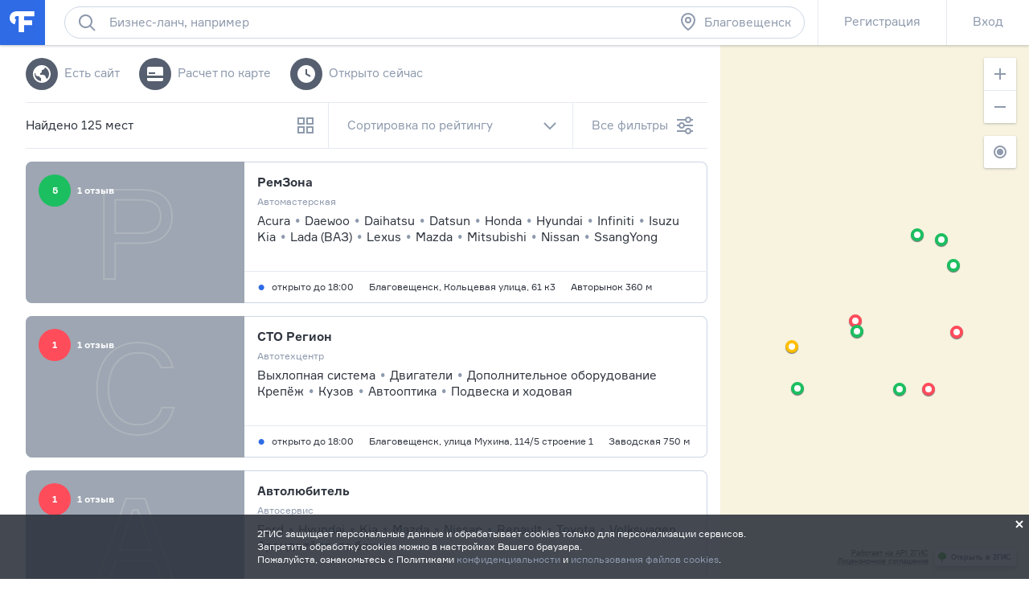

--- FILE ---
content_type: text/html; charset=utf-8
request_url: https://blagoveshensk.flamp.ru/cat/avtoservis_avtotovary/remont_vykhlopnykh_sistem?page=3
body_size: 32944
content:
<!DOCTYPE html>
<html prefix="og: http://ogp.me/ns#" lang="ru" class="l-root">
<head cat-store="Head"><meta charset="UTF-8">
<meta http-equiv="X-UA-Compatible" content="edge">
<meta name="apple-itunes-app" content="app-id=572243831, affiliate-data=ct=smartbanner&pt=528179">
<meta name="viewport" content="width=device-width, initial-scale=1">
<meta name="referrer" content="origin-when-crossorigin">
<meta http-equiv="refresh" content="172800;url=//blagoveshensk.flamp.ru/cat/avtoservis_avtotovary/remont_vykhlopnykh_sistem?page&#x3D;3">
<meta name="theme-color" content="#e5eaf1">
<title>Ремонт выхлопных систем в Благовещенске — отзывы, адреса, телефоны, фото. Полный каталог и рейтинг компаний, страница 3. Фламп.</title>
<link rel="shortcut icon" href="//flamp.ru/static/favicon.png">
<link rel="icon" sizes="192x192" href="//flamp.ru/static/favicon_192.png">
<link rel="apple-touch-icon-precomposed" sizes="72x72" href="//flamp.ru/static/apple-touch-icon-72x72-precomposed.png">
<link rel="apple-touch-icon-precomposed" sizes="144x144" href="//flamp.ru/static/apple-touch-icon-144x144-precomposed.png">
<link rel="stylesheet" href="//flamp.ru/static/styles.css?v=2">
	<link rel="canonical" href="https://blagoveshensk.flamp.ru/cat/avtoservis_avtotovary/remont_vykhlopnykh_sistem">
<link rel="search" type="application/opensearchdescription+xml" href="/static/opensearch.xml" title="Flamp">


<script src="https://content.adriver.ru/adriver.core.2.js"></script>

<meta name="twitter:card" content="summary">
<meta name="twitter:title" content="Ремонт выхлопных систем в Благовещенске — отзывы, адреса, телефоны, фото. Полный каталог и рейтинг компаний, страница 3. Фламп.">
<meta name="twitter:url" content="//blagoveshensk.flamp.ru/cat/avtoservis_avtotovary/remont_vykhlopnykh_sistem?page&#x3D;3">
<meta name="twitter:app:id:iphone" content="572243831">
<meta name="twitter:app:name:iphone" content="Flamp">
<meta name="twitter:app:id:googleplay" content="com.flamp.mobile">
<meta name="twitter:app:name:googleplay" content="Flamp">

<meta property="og:title" content="Ремонт выхлопных систем в Благовещенске — отзывы, адреса, телефоны, фото. Полный каталог и рейтинг компаний, страница 3. Фламп.">
<meta property="og:type" content="website">
<meta property="og:url" content="//blagoveshensk.flamp.ru/cat/avtoservis_avtotovary/remont_vykhlopnykh_sistem?page&#x3D;3">
</head>
<body id="page-top" class="l-root">
	<cat-brand-page-loader cat-store="Head"><div class="page-loader is-loading">
	<div class="page-loader__line"></div>
</div></cat-brand-page-loader>
	<cat-brand-svg-defs><div style="display: none;">
	<svg xmlns="http://www.w3.org/2000/svg" xmlns:xlink="http://www.w3.org/1999/xlink">
		<defs>
			<path id="bacpic-path"
				  d="m 53.731343,100 -7.462686,0 C 7.4626866,100 0,91.06194 0,53.861194 L 0,46.268657 C 0,8.93806 7.4626866,0 46.268657,0 l 7.462686,0 C 92.537313,0 100,8.93806 100,46.138806 l 0,7.592537 C 100,91.06194 92.537313,100 53.731343,100 z"
				  vector-effect="non-scaling-stroke"></path>
		</defs>
	</svg>
</div></cat-brand-svg-defs>
	<cat-brand-icons>	<div style="display: none;">
		<svg xmlns="http://www.w3.org/2000/svg"><defs><style>.fil12{fill:#1a2b63}.fil8{fill:#1e99d6}.fil2{fill:#293d7c}.fil1{fill:#445ea0}.fil7{fill:#52bbef}.fil0{fill:#91e0e8}.fil13{fill:#aec1ed}.fil5{fill:#b7092b}.fil6{fill:#d9eafc}.fil3{fill:#eef6ff}.fil15{fill:#ef9614}.fil4{fill:#fe3745}.fil14{fill:#ffaf10}.fil11{fill:#ffc987}.fil16{fill:#ffd00d}.fil10{fill:#ffe2b8}.fil9{fill:#fff}</style></defs><symbol id="icon-custom-friendship" viewBox="0 0 176 96"><path d="M81.2 47.1c-.3-.1-.7-.1-1.1-.1h-.3c-2-7-6.2-13.1-11.9-17.4l4.9-4.9-1.4-1.4-5.1 5.1c-.4-.3-.9-.6-1.3-.8-.6-.4-1.3-.7-2-1.1l1.8-1.8-1.4-1.4-2.4 2.4c-1.6-.7-3.3-1.3-5-1.7l-.7-.7-.4.4c-4.9-1-10-1-15 .3-11.5 3-20.4 11.7-23.6 23-2.1-.1-4.1.6-5.8 1.8-1.9 1.5-3.1 3.6-3.5 6s.3 4.7 1.8 6.7c1.5 1.9 3.6 3.1 6 3.5.5.1 1 .1 1.5.1C20.3 79.4 33.6 89 48 89c2.7 0 5.4-.3 8.2-1 11.4-3 20.3-11.7 23.5-23 2.1.1 4.1-.6 5.8-1.8 1.9-1.5 3.1-3.6 3.5-6 .6-4.9-2.8-9.5-7.8-10.1zM40.3 26c1.7-.4 3.4-.7 5.2-.9l-6.2 6.2 1.4 1.4 7.7-7.7c1.6 0 3.2.2 4.7.4l-5.9 5.9 1.4 1.4 6.8-6.8c1.3.3 2.6.8 3.9 1.3l-4.1 4.1 1.4 1.4 4.7-4.7c.8.4 1.6.8 2.4 1.3l.9.6-1.4 1.4 1.4 1.4 1.7-1.7c5.5 4 9.5 9.8 11.4 16.4l-8.9 3.2c-.6-4.3-4.3-7.6-8.8-7.6-3.7 0-6.9 2.3-8.3 5.5-1-.9-2.3-1.5-3.7-1.5-1.4 0-2.7.6-3.7 1.5-1.4-3.2-4.6-5.5-8.3-5.5-4.5 0-8.2 3.3-8.9 7.6l-8.9-3.2C21.3 36.9 29.6 28.7 40.3 26zM67 52c0 3.9-3.1 7-7 7s-7-3.1-7-7 3.1-7 7-7 7 3.1 7 7zm-24 0c0 3.9-3.1 7-7 7s-7-3.1-7-7 3.1-7 7-7 7 3.1 7 7zm44 4.9c-.2 1.9-1.2 3.5-2.7 4.6-1.5 1.1-3.3 1.6-5.2 1.4l-.9-.1-.2.9c-2.8 11-11.4 19.5-22.3 22.3-16.6 4.3-33.5-5.8-37.7-22.3l-.2-.9-.9.1c-.6.1-1.2.1-1.8 0-1.9-.2-3.5-1.2-4.6-2.7-1.1-1.5-1.6-3.3-1.4-5.2.2-1.9 1.2-3.5 2.7-4.6 1.5-1.1 3.3-1.6 5.1-1.4L27 52.7c.4 4.6 4.2 8.3 9 8.3 5 0 9-4 9-9 0-.4 0-.7-.1-1 .6-1.2 1.7-2 3.1-2 1.3 0 2.5.8 3.1 2l-.1 1c0 5 4 9 9 9 4.7 0 8.6-3.7 9-8.3L79.3 49l.8-.1c.3 0 .7 0 1 .1 3.7.6 6.4 4.1 5.9 7.9zM48 71c-3.9 0-7-3.1-7-7h-2c0 5 4 9 9 9s9-4 9-9h-2c0 3.9-3.1 7-7 7zm119.2-36.5c-1.5-1.9-3.6-3.1-6-3.5-.4-.1-.8-.1-1.2-.1h-.2C154.9 13.9 137.3 3.7 120 8h-1v.3c-1.2.3-2.3.7-3.4 1.2-4.5-3.2-10.6-3.2-15.1 0-2.8 2-4.7 5-5.3 8.5-.6 3.4.2 6.9 2.3 9.7-.5 1.1-.9 2.2-1.2 3.4H96c-4.5 0-8.4 3.3-9 7.8-.7 4.9 2.8 9.5 7.7 10.1.5.1 1 .1 1.5.1 4.1 14.4 17.3 24 31.8 24 2.7 0 5.4-.3 8.2-1 11.4-2.9 20.4-11.7 23.6-23 2.1.1 4.1-.6 5.8-1.8 1.9-1.5 3.1-3.6 3.5-6 .2-2.5-.4-4.9-1.9-6.8zm-9.6-3.5H156c-18.4 0-33.5-9.4-34.9-21.2 15.9-3.6 31.8 5.7 36.5 21.2zM97.2 18.2c.5-2.9 2.1-5.4 4.4-7.1 3.5-2.5 8.1-2.7 11.8-.6-6.5 3.2-11.8 8.5-15 15-1.2-2.3-1.7-4.8-1.2-7.3zm21.7-7.8c-1.1 10.8-9.7 19.4-20.5 20.5 3-9.8 10.7-17.5 20.5-20.5zM167 40.9c-.2 1.9-1.2 3.5-2.7 4.6-1.5 1.1-3.3 1.6-5.2 1.4l-.9-.1-.2.9c-2.8 11-11.4 19.5-22.3 22.3-16.6 4.2-33.5-5.8-37.7-22.3l-.2-.9-.9.1c-.6.1-1.2.1-1.8 0-3.8-.5-6.5-4-6-7.9.5-3.8 4-6.5 7.9-6l.9.1.1-.3c10.8-.8 19.7-8.4 22.4-18.6C124.3 25 138.8 33 156 33c.7 0 1.5 0 2.2-.1l.1.2.9-.1.9-.1c.3 0 .7 0 1 .1 1.9.2 3.5 1.2 4.6 2.7 1.1 1.5 1.5 3.4 1.3 5.2zM116 37c1.7 0 3 1.3 3 3h2c0-2.8-2.2-5-5-5s-5 2.2-5 5h2c0-1.7 1.3-3 3-3zm24-2c-2.8 0-5 2.2-5 5h2c0-1.7 1.3-3 3-3s3 1.3 3 3h2c0-2.8-2.2-5-5-5zm-29 13c0 9.4 7.6 17 17 17s17-7.6 17-17v-1h-34v1zm32 1c-.5 7.8-7 14-15 14s-14.5-6.2-15-14h30z"/></symbol><symbol id="icon-custom-pin-big" viewBox="0 0 80 80"><path d="M41.834 47.006L55.32 30.148l-5.468-5.468-16.858 13.486 8.84 8.84zm2.846 2.846l2.734 2.734-2.828 2.828L36 46.828 24.827 58.001h-2.824v-2.833L33.172 44l-8.586-8.586 2.828-2.828 2.734 2.734 16.858-13.486-2.42-2.42 2.828-2.828 16 16-2.828 2.828-2.42-2.42L44.68 49.852zM4 40c0 19.883 16.117 36 36 36s36-16.117 36-36S59.883 4 40 4 4 20.117 4 40zm-4 0C0 17.908 17.908 0 40 0s40 17.908 40 40-17.908 40-40 40S0 62.092 0 40z"/></symbol><symbol id="icon-custom-pin-small" viewBox="0 0 24 24"><path fill-rule="evenodd" d="M16.37 10.785l-2.739 3.432 1.283 1.283-1.414 1.414-2.5-2.5-3.586 3.584H6v-1.414L9.585 13l-2.5-2.499L8.5 9.086l1.286 1.285 3.428-2.743-.921-.92 1.414-1.415 5 5-1.414 1.414-.923-.922zM12 1C5.935 1 1 5.935 1 12s4.935 11 11 11 11-4.935 11-11S18.065 1 12 1z"/></symbol><symbol id="icon-custom-ribbon-big" viewBox="0 0 40 56"><path fill="#2E6BE6" d="M0 0h40v56l-20-8-20 8z"/><path d="M18 32.414l-3.707-3.707 1.414-1.414L18 29.586l6.293-6.293 1.414 1.414z" fill="#fff"/></symbol><symbol id="icon-custom-ribbon-small" viewBox="0 0 24 24"><path fill="#2e6be6" fill-rule="evenodd" d="M8 7h8v11l-4-3-4 3V7zm-7 5c0 6.065 4.935 11 11 11s11-4.935 11-11S18.065 1 12 1 1 5.935 1 12z"/></symbol><symbol id="icon-custom-spring" viewBox="0 0 110000 110000"><g id="&#x421;&#x43B;&#x43E;&#x439;_x0020_1"><path class="fil0" d="M105274 56396c0-29071-23567-52638-52638-52638S-2 27325-2 56396c0 29072 23567 52639 52638 52639s52638-23567 52638-52639z"/><path class="fil1" d="M12245 34337H4833C1731 41047-1 48519-1 56396c0 935 25 1866 73 2789h12173V34338z"/><path class="fil2" d="M89242 72779h-4618v17375h4618c1182 0 2148-967 2148-2148V74927c0-1182-966-2148-2148-2148z"/><path class="fil3" d="M60523 71972v18991l17776 10605V61365z"/><path class="fil4" d="M84839 104967c0 591-483 1074-1075 1074h-4606c-591 0-1074-483-1074-1074V57967c0-592 483-1075 1074-1075h4606c592 0 1075 483 1075 1075v47000z"/><path class="fil5" d="M81774 104967V57967c0-592 483-1075 1075-1075h-3691c-591 0-1074 483-1074 1075v47000c0 591 483 1074 1074 1074h3691c-592 0-1075-483-1075-1074z"/><path class="fil3" d="M41017 73509h-4980c-592 0-1075 484-1075 1075v13765c0 591 483 1075 1075 1075h4980V73510z"/><path class="fil6" d="M38080 88349V74584c0-591 483-1075 1074-1075h-3117c-592 0-1075 484-1075 1075v13765c0 592 483 1075 1075 1075h3117c-591 0-1074-483-1074-1075z"/><path class="fil4" d="M60738 91065c0 591-483 1075-1074 1075H41876c-591 0-1075-484-1075-1075V71867c0-592 484-1075 1075-1075h17788c591 0 1074 483 1074 1075v19198z"/><path class="fil5" d="M45066 91065V71867c0-592 483-1075 1074-1075h-4263c-591 0-1075 483-1075 1075v19198c0 591 484 1075 1075 1075h4264c-592 0-1075-484-1075-1075z"/><path class="fil7" d="M104099 18291c0-591-484-1075-1075-1075H73707c-591 0-1074 484-1074 1075v20401c0 591 483 1074 1074 1074h8850c591 0 1363 387 1717 861l3448 4612c353 474 933 474 1286 0l3448-4612c354-474 1127-861 1719-861h8849c591 0 1074-483 1074-1074V18291h1z"/><path class="fil8" d="M76897 38692V18291c0-591 484-1075 1075-1075h-4264c-591 0-1074 484-1074 1075v20401c0 591 483 1074 1074 1074h4264c-591 0-1075-483-1075-1074z"/><path class="fil9" d="M97571 25187H79162c-891 0-1612-722-1612-1611 0-891 722-1612 1612-1612h18409c891 0 1611 722 1611 1612 0 889-722 1611-1611 1611zM97571 30184H79162c-891 0-1612-722-1612-1612 0-889 722-1611 1612-1611h18409c891 0 1611 722 1611 1611 0 891-722 1612-1611 1612zM88403 35178h-9241c-891 0-1612-722-1612-1611 0-891 722-1612 1612-1612h9241c891 0 1611 722 1611 1612 0 889-722 1611-1611 1611z"/><path class="fil4" d="M69528 12116c0-6599-5349-11947-11947-11947-6599 0-11947 5348-11947 11947 0 6598 5348 11947 11947 11947 6598 0 11947-5349 11947-11947z"/><path class="fil5" d="M49895 12115c0-5870 4235-10748 9816-11753-692-125-1404-194-2132-194-6598 0-11947 5349-11947 11947s5349 11947 11947 11947c728 0 1440-69 2132-194-5581-1005-9816-5883-9816-11753z"/><path class="fil9" d="M57558 18691c-194 0-377-76-514-215l-5643-5691c-682-686-1056-1599-1056-2572 0-972 374-1885 1056-2571 680-687 1587-1065 2550-1065 964 0 1870 378 2551 1065l1076 1085 1077-1085c682-687 1587-1065 2551-1065s1870 378 2551 1065c680 686 1056 1600 1056 2571 0 972-376 1885-1057 2572l-5687 5693c-137 137-319 213-511 213z"/><path class="fil4" d="M16579 79155c-164 0-318-65-435-182l-4763-4802c-574-580-891-1351-891-2172 0-820 317-1591 891-2171 575-580 1339-899 2153-899s1578 319 2153 899l908 917 909-917c574-580 1339-899 2153-899s1578 319 2153 899 892 1351 892 2171c0 821-317 1591-893 2172l-4800 4805c-115 116-269 180-431 180z"/><path class="fil5" d="M13782 73168c-574-580-891-1351-891-2172 0-770 282-1494 791-2060-50-2-98-7-149-7-813 0-1578 319-2153 899-574 579-891 1350-891 2171s317 1592 891 2171l4765 4804c116 117 269 182 433 182 163 0 317-64 431-180l1271-1272-4499-4535z"/><path class="fil10" d="M39997 60636v-2965c0-1659 1349-3008 3008-3008h694c119 0 215-96 215-215s-96-215-215-215c-1658 0-3007-1349-3007-3008v-2965c0-1659 1349-3008 3007-3008 119 0 215-96 215-215s-96-215-215-215c-1658 0-3007-1349-3007-3008v-2966c0-1658 1349-3007 3007-3007 119 0 215-97 215-215 0-119-96-215-215-215h-1328c-1658 0-3007-1350-3007-3008v-2966c0-1474 1065-2700 2466-2956V14934c0-1772-1450-3222-3223-3222h-5013c-1772 0-3418 1437-3658 3193l-2019 14816c-239 1749-1502 3182-2813 3193v27931h14902c-5-69-11-137-11-208z"/><path class="fil11" d="M38608 11712h-5013c-1772 0-3418 1437-3658 3193l-2019 14816c-239 1749-1502 3182-2812 3193v4264h4247c1316 0 2588-1436 2828-3193l2020-14816c239-1756 1885-3193 3658-3193l3972-1v-1041c0-1772-1450-3222-3223-3222z"/><path class="fil10" d="M43006 63860c-1773 0-3223-1450-3223-3223v-2965c0-1773 1450-3223 3223-3223h17478c1772 0 3222 1450 3222 3223v2965c0 1773-1450 3223-3222 3223H43006z"/><path class="fil2" d="M13105 64341c-591 0-1075-483-1075-1075V30255c0-591 484-1074 1075-1074h11143c591 0 1074 483 1074 1074v33011c0 591-483 1075-1074 1075H13105z"/><path class="fil12" d="M16294 63267V30256c0-591 483-1074 1074-1074h-4263c-591 0-1075 483-1075 1074v33011c0 591 484 1075 1075 1075h4263c-591 0-1074-483-1074-1075z"/><path class="fil13" d="M21552 34443c0-1587-1289-2876-2876-2876-1589 0-2876 1289-2876 2876 0 1589 1287 2876 2876 2876 1587 0 2876-1287 2876-2876z"/><path class="fil10" d="M42374 35626c-1773 0-3223-1450-3223-3223v-2966c0-1773 1450-3222 3223-3222h18110c1772 0 3222 1449 3222 3222v2966c0 1773-1450 3223-3222 3223H42374zM43700 45037c-1772 0-3222-1450-3222-3222v-2966c0-1773 1450-3223 3222-3223h17568c1772 0 3222 1450 3222 3222v2967c0 1772-1450 3222-3222 3222H43700zM43700 54448c-1772 0-3222-1450-3222-3222v-2966c0-1773 1450-3223 3222-3223h17568c1772 0 3222 1450 3222 3223v2966c0 1772-1450 3222-3222 3222H43700z"/><path class="fil11" d="M46322 60542c-1772 0-3222-1450-3222-3222v-2871h-94c-1773 0-3223 1450-3223 3223v2966c0 1772 1450 3222 3223 3222h17478c1772 0 3222-1450 3222-3222v-96H46322zM45690 32308c-1772 0-3222-1450-3222-3222v-2871h-94c-1773 0-3223 1450-3223 3222v2967c0 1772 1450 3222 3223 3222h18110c1772 0 3222-1450 3222-3222v-96H45690zM47018 41719c-1772 0-3222-1450-3222-3222v-2871h-94c-1773 0-3223 1450-3223 3222v2967c0 1772 1450 3222 3223 3222h17567c1773 0 3222-1450 3222-3222v-96H47019zM47018 51131c-1772 0-3222-1450-3222-3222v-2871h-94c-1773 0-3223 1450-3223 3223v2966c0 1772 1450 3222 3223 3222h17567c1773 0 3222-1450 3222-3222v-96H47019z"/><path class="fil14" d="M26207 83714H6987c-234 0-426 193-426 429v12332c0 236 191 430 426 430h19220c235 0 428-194 428-430V84143c0-236-193-429-428-429z"/><path class="fil15" d="M10823 96475v-9392l-4160-3215c20-24 41-44 65-63-102 79-168 201-168 338v12332c0 236 193 430 428 430h4263c-235 0-428-194-428-430z"/><path class="fil16" d="M26207 83714H6987c-130 0-246 60-324 154l9595 7416c187 144 491 144 677 0l9595-7416c-78-93-194-154-324-154z"/><path class="fil14" d="M109575 49876H90355c-235 0-428 193-428 429v12333c0 236 193 429 428 429h19220c235 0 426-193 426-429V50305c0-235-193-429-426-429z"/><path class="fil15" d="M94191 62638v-9393l-4160-3215c19-22 40-44 64-61-100 78-168 200-168 337v12333c0 236 193 429 428 429h4264c-235 0-428-193-428-429z"/><path class="fil16" d="M109575 49876H90355c-130 0-246 60-324 154l9595 7416c185 144 490 144 677 0l9595-7416c-78-93-194-154-324-154z"/></g></symbol><symbol id="icon-custom-summer" viewBox="0 0 110 110"><style>.st0{fill:#50d6ff}.st1{fill:#fff}.st2{fill:#4addff}.st3{fill:#58cbf9}.st4{fill:#48c2ff}.st5{fill:#caedff}.st6{fill:#4db224}.st7{fill:#fbf8e7}.st8{fill:#fdc42a}.st9{fill:#e74c3c}.st10{opacity:.2;fill:#3b3c3d;enable-background:new}.st11{fill:#002f51}.st12{fill:#e9e9e9}.st13{fill:#f93116}.st14{fill:#c9d4d7}.st15{fill:#5acc00}.st16{fill:#703300}.st17{fill:#3ea800}.st18{fill:#41b212}.st19{fill:#ffdb29}.st20{fill:#2e6be6}</style><path class="st0" d="M83.79 11.861C66.032.461 43.26.774 25.92 12.593 8.477 24.413-.192 45.54 3.777 66.144l51.705-10.04 51.914 8.68c3.343-20.708-5.954-41.522-23.606-52.923zM99.98 43.03c1.045 1.987 3.03 1.046 3.97 3.033-.94-2.092-2.925-1.046-3.97-3.033z"/><path class="st1" d="M100.92 29.956c-.104.418-.209.836-.209 1.255a6.232 6.232 0 0 0-1.567.941c-2.193 1.569-3.864 4.288-4.805 7.321-1.149-1.882-4.596-1.255-6.058-.313-1.358 1.046-1.985 2.72-1.88 4.393-.522-.21-1.254-.419-1.88-.419-2.09 0-3.865 1.36-3.865 3.033v.419H17.252c1.149-5.23-1.15-11.61-5.119-14.539-.94-.627-1.88-1.045-2.82-1.255-4.074 7.426-6.267 15.794-6.476 24.266h105.082c-.21-8.89-2.507-17.467-6.999-25.102zm-.94 13.074c1.045 1.987 3.03 1.046 3.97 3.033-.94-2.092-2.925-1.046-3.97-3.033z"/><path class="st2" d="M104.367 37.068c-4.7.418-8.252 3.242-8.774 6.694-.522.104-.94.314-1.462.523-1.985.836-3.552 2.3-4.388 3.974-1.044-.941-2.924-1.15-4.596-.418-1.253.523-2.193 1.464-2.61 2.51H19.131c-.105-2.406-2.09-4.811-5.014-6.066-1.358-.523-2.716-.837-3.97-.732-.104-3.034-1.357-5.962-3.133-7.74-2.716 6.484-4.178 13.492-4.178 20.5v.418h104.142c.417 0 .73 0 1.044-.104v-.314a52.094 52.094 0 0 0-3.656-19.245z"/><path class="st3" d="M2.732 55.58v.733c0 3.974.523 7.949 1.358 11.819l49.72 28.972 52.75-28.972c.94-3.87 1.359-7.845 1.359-11.82v-.731H2.732z"/><path class="st4" d="M107.919 55.685H2.732v1.883h0c.314 11.819 4.7 23.22 12.222 32.319h29.56c.732 5.962 5.954 10.564 12.117 10.354l28.516-.732c14.31-9.831 22.772-26.043 22.772-43.405v-.419zm-21.727 11.61c.104 1.15 1.045 2.092 2.194 2.092h1.044l.105 5.857-33.217.941c-.94 0-1.88.21-2.716.419H21.43v-5.858c2.716-.836 4.7-3.451 4.7-6.484 0-3.347-2.402-6.067-5.536-6.694h56.301a3.918 3.918 0 0 0-.522 1.883c.105 1.987 1.672 3.556 3.656 3.556l11.595-.105.104 2.092h-3.551c-1.15.105-2.09 1.046-1.985 2.3z"/><path class="st5" d="M91.101 60.601l-25.904.314c-1.254 0-2.194 1.046-2.194 2.3 0 1.256 1.045 2.197 2.298 2.197l25.905-.313c1.253 0 2.193-1.046 2.193-2.302 0-1.15-1.044-2.196-2.298-2.196zm5.641 8.681l-22.98.314c-1.254 0-2.298.732-2.716 1.778l-12.639.21c-1.671 0-3.03 1.359-3.03 3.137v.21l-15.459.208c.21-.418.314-.941.314-1.36a3.033 3.033 0 0 0-3.03-3.033H14.328a3.033 3.033 0 0 0 0 6.067h17.862c-.21.418-.418.941-.418 1.569a3.033 3.033 0 0 0 3.03 3.033l20.681-.314c1.672 0 3.03-1.36 3.03-3.138v-.209l22.77-.314c1.254 0 2.299-.732 2.716-1.778l12.744-.313c1.671 0 3.03-1.36 3.03-3.138 0-1.674-1.359-3.033-3.03-2.929z"/><path class="st6" d="M43.052 85.808c-2.507 0-5.118.104-7.625.314-10.237 1.464-4.178.418-10.237 1.464a80.09 80.09 0 0 0-9.923 2.72 53.003 53.003 0 0 0 40.11 18.721c11.177 0 22.04-3.556 31.024-10.25-9.088-7.844-25.07-12.97-43.349-12.97z"/><path class="st7" d="M41.485 92.397l-.209-18.408h16.818l-.21 18.199-16.399.209z"/><path class="st8" d="M54.647 90.41V74.093c0-.209-.21-.418-.523-.418-.313 0-.522.21-.522.418v16.108c-.522-.105-1.045-.105-1.671-.21V74.093c0-.209-.314-.418-.627-.418s-.627.21-.627.418v15.898h-1.671V74.093c0-.209-.313-.418-.627-.418s-.626.21-.626.418v16.003c-.627 0-1.358.105-1.88.21V74.092c0-.209-.314-.418-.627-.418-.314 0-.627.21-.627.418V90.41c-1.462.314-2.403.732-2.403 1.15 0 .837 3.239 1.57 7.312 1.57s7.312-.733 7.312-1.57c.105-.418-.731-.836-2.193-1.15z"/><path class="st9" d="M59.87 86.33c-.523-.208-.94-.208-.94-.104l-.314.837V73.57c0-.209-.418-.418-.94-.418s-.94.21-.94.418v17.886H42.634V73.57c0-.209-.418-.418-.94-.418s-.94.21-.94.418v19.35c0 .105 0 .21.209.21l.209.208h2.402c.21 1.674.732 5.44.836 7.322 0 .314.313.627.627.627.418 0 .626-.313.626-.627.105-2.092.418-5.648.523-7.322h6.894c.209 1.674.73 5.44.835 7.322 0 .314.314.627.627.627.418 0 .627-.313.627-.627.104-2.092.418-5.648.522-7.322h2.298a.225.225 0 0 0 .21-.209c.104-.104.208-.209.208-.314l2.09-6.17c.208 0-.105-.21-.628-.314z"/><path class="st10" d="M76.478 59.869l.209-10.04-.836 9.935.627.105z"/><path class="st11" d="M76.06 45.017v1.046c0 .314-.21.523-.418.523-.209 0-.418-.21-.418-.523v-1.046c0-.314.21-.523.418-.523.313.104.418.314.418.523z"/><path class="st12" d="M80.656 52.025c-.105-3.347-2.298-5.962-5.536-6.59l.418 15.27c3.133-1.777 5.222-5.334 5.118-8.68z"/><path class="st13" d="M71.986 54.744c-.209 2.615 1.254 5.439 3.76 7.112l.836-12.028c-2.611.314-4.387 2.301-4.596 4.916z"/><path class="st14" d="M67.181 59.869l3.343 5.439h12.325l2.507-5.44H67.181z"/><path class="st1" d="M73.97 60.915l-2.506 3.242h10.759l1.462-3.242h-9.714z"/><path class="st11" d="M70.106 61.438h1.567c.104 0 .209.104.209.209s-.105.21-.21.21h-1.566a.225.225 0 0 1-.209-.21c0-.105.104-.21.209-.21zM67.077 59.346h18.175c.209 0 .313.105.313.21 0 .104-.104.208-.313.208H67.077c-.21 0-.314-.104-.314-.209.105 0 .21-.209.314-.209z"/><g><path class="st11" d="M96.22 35.499v1.046c0 .314-.21.523-.418.523-.21 0-.418-.21-.418-.523v-1.046c0-.314.209-.523.418-.523s.418.21.418.523z"/><path class="st12" d="M100.711 42.507c-.104-3.347-2.298-5.962-5.536-6.59l.418 15.27c3.134-1.882 5.223-5.333 5.118-8.68z"/><path class="st15" d="M92.041 45.226c-.208 2.615 1.254 5.439 3.76 7.112l.941-12.132c-2.611.418-4.492 2.3-4.7 5.02z"/><path class="st14" d="M87.341 50.246l3.343 5.44h12.325l2.507-5.44H87.341z"/><path class="st1" d="M94.026 51.292l-2.507 3.243h10.76l1.461-3.243h-9.714z"/><path class="st11" d="M90.161 51.815h1.567c.105 0 .209.105.209.21 0 .104-.104.209-.209.209h-1.567a.225.225 0 0 1-.209-.21c0-.104.105-.209.21-.209zM87.237 49.828h18.175c.209 0 .313.105.313.21 0 .104-.104.208-.313.208H87.237c-.21 0-.314-.104-.314-.209 0-.104.105-.209.314-.209z"/><path class="st1" d="M60.078 14.999l5.119 3.138c-1.776.941-3.03 2.405-3.447 3.87l4.909-3.034 2.089 1.256c-.209-.628-.522-1.36-1.045-1.883l2.612-1.674c-1.254.105-2.403.314-3.552.733-1.67-1.36-4.073-2.197-6.685-2.406zm8.566 5.334L77.209 15c-4.178.21-7.73 2.406-8.565 5.334zm-6.894 1.674c-.836-2.824-4.388-5.02-8.566-5.335l8.566 5.335z"/></g><path class="st16" d="M45.663 46.586c-5.327 5.334-9.923 13.283-12.43 22.069-1.775 6.066-2.402 11.819-1.984 16.839-5.745-2.615-10.237-11.191-11.177-21.546-.836-8.681.731-17.362 4.178-23.22-1.044-2.405-3.76-1.045-3.76-1.045-3.03 7.007-4.387 16.211-3.447 25.52.94 9.413 4.074 17.362 8.252 22.278 1.358 1.464.94 1.255 6.267.942 1.776-.105 3.134-1.151 7.73-1.465-2.194-.627-1.15-.732-3.656-.523-1.15-4.811-.94-11.086.94-17.571 2.507-8.786 7.52-16.317 13.057-20.396M31.353 86.54zM31.353 86.54zM85.356 83.611c0-.104 0-.104 0 0zM91.52 39.683z"/><path class="st17" d="M24.564 41.042c.73.942 1.88 1.36 2.924 1.046.94-.314 1.567-1.36 1.567-2.405l7.939 8.158c.418-1.36.626-2.824.522-4.288-.104-2.929-1.253-5.648-3.134-7.636l-.73-.732 8.773.105c-2.193-3.975-6.267-6.59-10.236-6.59-1.985 0-3.76.523-5.223 1.674-.836-1.987-2.402-3.556-4.492-4.707-1.775-.941-3.655-1.36-5.745-1.464-3.029-.105-6.058.628-8.565 2.092l9.923 4.916c-4.178 1.255-7.52 4.81-8.67 8.995l8.148-2.092c0 .104.105.314.105.418.417 1.255 1.67 2.092 2.924 1.987-.73 1.465 2.298.314 3.97.523zm-.523-.104h-3.029 3.03z"/><path class="st18" d="M68.226 52.025c-.523-4.498-3.343-8.368-7.103-9.937-2.298-.941-4.7-.941-6.685.105.626-2.51 0-5.02-1.672-7.217-2.089-2.615-5.64-4.184-9.4-4.08-.732 0-1.463.106-2.194.21l5.85 7.112c-3.97-.209-8.044 1.883-10.446 5.44l6.476.627v.104c0 1.36-.627 8.054 5.64 5.02h.105c0 .105 0 .105.105.21.104.104.208.314.313.418-.105-.209-.209-.314-.313-.418.313 1.046 1.149 1.778 2.193 1.883 1.045 0 1.985-.628 2.298-1.674l4.387 10.564c2.716-3.452 3.552-8.054 2.194-11.714l8.252 3.347z"/><path class="st19" d="M102.9 18.6c0 5.5-4.5 10-10 10s-10-4.5-10-10 4.5-10 10-10 10 4.5 10 10"/><path class="st20" d="M95 74.7c-1.5 0-2.7-1.2-2.7-2.7 0-1.5 1.2-2.7 2.7-2.7 1.5 0 2.7 1.2 2.7 2.7 0 1.5-1.2 2.7-2.7 2.7M95 64c-4.4 0-8 3.6-8 8 0 2 .7 3.6 2.1 5.7 1.9 2.8 4.7 5 5.9 5.9 1.2-.9 4-3 5.9-5.9 1.4-2.1 2.1-3.7 2.1-5.7 0-4.4-3.6-8-8-8M21 15.6c-1.3 0-2.3-1-2.3-2.3s1-2.3 2.3-2.3c1.3 0 2.3 1 2.3 2.3s-1 2.3-2.3 2.3m0-9.4c-3.9 0-7 3.1-7 7 0 1.7.6 3.2 1.8 5 1.7 2.5 4.1 4.4 5.2 5.1 1.1-.8 3.5-2.6 5.2-5.1 1.2-1.8 1.8-3.3 1.8-5 0-3.9-3.1-7-7-7M17 89.1c-2.2 0-4-1.8-4-4s1.8-4 4-4 4 1.8 4 4-1.8 4-4 4m0-16c-6.6 0-12 5.3-12 12 0 2.9 1 5.4 3.1 8.5 2.9 4.3 7 7.5 8.9 8.8 1.8-1.3 6-4.5 8.9-8.8C28 90.5 29 88 29 85.1c0-6.7-5.4-12-12-12"/></symbol><symbol id="icon-new-year" viewBox="0 0 110 110"><g fill="none" fill-rule="evenodd"><path fill="#CCD6E4" d="M59.981 0L55 3.773 50.02 0l-4.212 4.616-5.589-2.794-3.285 5.314-6.009-1.712-2.247 5.83-6.221-.576-1.14 6.143-6.221.572v6.247l-6.013 1.7 1.15 6.142-5.597 2.777 2.261 5.825L1.91 43.85l3.301 5.306L1 53.773l4.234 4.569-3.227 5.327 5.05 3.648L4.9 73.161l5.637 2.657-1.077 6.136 6.015 1.628v6.23l6.202.573 1.07 6.138 6.209-.512 2.136 5.854 6.014-1.621 3.177 5.359 5.602-2.724 4.146 4.651 4.968-3.757 4.982 3.773 4.212-4.616 5.588 2.795 3.285-5.316 6.008 1.712 2.249-5.829 6.22.577 1.14-6.144 6.222-.571v-6.248l6.013-1.7-1.15-6.142 5.597-2.777-2.261-5.825 4.987-3.765-3.301-5.307 4.21-4.617-4.21-4.617 3.3-5.307-4.987-3.765 2.263-5.823-5.597-2.777 1.148-6.142-6.011-1.7v-6.248l-6.22-.572-1.14-6.143-6.222.576-2.248-5.83-6.008 1.711-3.285-5.314-5.59 2.794z"/><path fill="#1DBF60" d="M23 85.773h64c-17.528 0-25.455-8.401-29.04-16H80.6c-14.024 0-20.357-8.401-23.225-16H74.2c-10.518 0-15.267-8.401-17.419-16H67.8c-12.8 0-12.8-28-12.8-28s0 28-12.8 28h11.019c-2.152 7.599-6.901 16-17.419 16h16.825c-2.868 7.599-9.201 16-23.225 16h22.64c-3.585 7.599-11.512 16-29.04 16" style="mix-blend-mode:multiply"/><path stroke="#303540" stroke-width="2" d="M55 85.773v22"/><path fill="#1DBF60" d="M15 93.773h80c-21.91 0-31.818-8.401-36.3-16H87c-17.53 0-25.446-8.401-29.03-16H79c-13.147 0-19.085-8.401-21.773-16H71c-16 0-16-28-16-28s0 28-16 28h13.773c-2.688 7.599-8.626 16-21.773 16h21.03c-3.584 7.599-11.5 16-29.03 16h28.3c-4.482 7.599-14.39 16-36.3 16" style="mix-blend-mode:multiply"/><path fill="#99C21D" d="M63 53.773a4 4 0 1 1-8 0 4 4 0 0 1 8 0"/><path fill="#FF4D5B" d="M55 69.773a4 4 0 1 1-8 0 4 4 0 0 1 8 0"/><path fill="#CCD6E4" d="M33 83.773a6 6 0 1 0-12 0 6 6 0 0 0 12 0"/><path fill="#FF8D29" d="M55 37.773a4 4 0 1 1-8 0 4 4 0 0 1 8 0"/><path fill="#2E6BE6" d="M27 89.773a6 6 0 0 1 0-12 6 6 0 0 1 0 12m0-24c-9.926 0-18 8-18 18 0 4.404 1.543 8.139 4.717 12.812 4.347 6.401 10.538 11.226 13.283 13.188 2.745-1.962 8.936-6.787 13.284-13.188C43.457 91.912 45 88.177 45 83.773c0-10-8.074-18-18-18m52-7a3 3 0 1 1 0-6 3 3 0 0 1 0 6m0-12c-4.963 0-9 4-9 9 0 2.202.771 4.069 2.358 6.406 2.174 3.2 5.27 5.613 6.642 6.594 1.372-.981 4.468-3.394 6.642-6.594C87.229 59.842 88 57.975 88 55.773c0-5-4.037-9-9-9m-48 4a3 3 0 1 1 0-6 3 3 0 0 1 0 6m0-12c-4.963 0-9 4-9 9 0 2.202.771 4.069 2.358 6.406 2.174 3.2 5.27 5.613 6.642 6.594 1.372-.981 4.468-3.394 6.642-6.594C39.229 51.842 40 49.975 40 47.773c0-5-4.037-9-9-9" style="mix-blend-mode:multiply"/><path fill="#FF4D5B" d="M63 13.773a8 8 0 1 1-16 0 8 8 0 0 1 16 0"/><path fill="#2E6BE6" d="M71 30.44a2 2 0 1 1 0-4 2 2 0 0 1 0 4m0-8a5.99 5.99 0 0 0-6 6c0 1.467.515 2.712 1.572 4.27 1.449 2.133 3.513 3.742 4.428 4.396.915-.654 2.979-2.263 4.428-4.396C76.485 31.152 77 29.907 77 28.44c0-3.334-2.691-6-6-6" style="mix-blend-mode:multiply"/><path fill="#FF8D29" d="M71 85.773a4 4 0 1 1-8 0 4 4 0 0 1 8 0"/></g></symbol><symbol id="icon-arrow-tp" viewBox="0 0 24 24"><path d="M19.71 10.29L12 2.59l-7.71 7.7 1.42 1.42L11 6.41V21h2V6.41l5.29 5.3 1.42-1.42z"/></symbol><symbol id="icon-burger" viewBox="0 0 24 24"><path d="M2 4h20v2H2zm0 7h20v2H2zm0 7h20v2H2z"/></symbol><symbol id="icon-camera-plus" viewBox="0 0 24 24"><path d="M20 5h-2.46l-2-3H8.46l-2 3H4a3 3 0 0 0-3 3v11a3 3 0 0 0 3 3h16a3 3 0 0 0 3-3V8a3 3 0 0 0-3-3zm1 14a1 1 0 0 1-1 1H4a1 1 0 0 1-1-1V8a1 1 0 0 1 1-1h3.54l2-3h4.93l2 3H20a1 1 0 0 1 1 1zM13 9h-2v3H8v2h3v3h2v-3h3v-2h-3V9z"/></symbol><symbol id="icon-camera-solid" viewBox="0 0 24 24"><path d="M20 5h-2.46l-2-3H8.46l-2 3H4a3 3 0 0 0-3 3v11a3 3 0 0 0 3 3h16a3 3 0 0 0 3-3V8a3 3 0 0 0-3-3zm-8 12a4 4 0 1 1 4-4 4 4 0 0 1-4 4z"/></symbol><symbol id="icon-camera" viewBox="0 0 24 24"><path d="M20 5h-2.46l-2-3H8.46l-2 3H4a3 3 0 0 0-3 3v11a3 3 0 0 0 3 3h16a3 3 0 0 0 3-3V8a3 3 0 0 0-3-3zm1 14a1 1 0 0 1-1 1H4a1 1 0 0 1-1-1V8a1 1 0 0 1 1-1h3.54l2-3h4.93l2 3H20a1 1 0 0 1 1 1zM12 8a5 5 0 1 0 5 5 5 5 0 0 0-5-5zm0 8a3 3 0 1 1 3-3 3 3 0 0 1-3 3z"/></symbol><symbol id="icon-check-double-small" viewBox="0 0 24 24"><path d="M20.71 8.71l-1.42-1.42-6.29 6.3L11.41 12l3.3-3.29-1.42-1.42L7 13.59l-2.29-2.3-1.42 1.42L7 16.41l3-3 3 3 7.71-7.7z"/></symbol><symbol id="icon-check-long" viewBox="0 0 24 24"><path d="M10 19.4l-6.7-6.7 1.4-1.4 5.3 5.3L21.3 5.3l1.4 1.4L10 19.4z"/></symbol><symbol id="icon-check-small" viewBox="0 0 24 24"><path d="M10 13.59l-2.29-2.3-1.42 1.42 3.71 3.7 7.71-7.7-1.42-1.42-6.29 6.3z"/></symbol><symbol id="icon-check" viewBox="0 0 24 24"><path d="M10 18.41l-5.71-5.7 1.42-1.42 4.29 4.3 9.29-9.3 1.42 1.42L10 18.41z"/></symbol><symbol id="icon-close-small" viewBox="0 0 24 24"><path d="M15.29 7.29L12 10.59l-3.29-3.3-1.42 1.42 3.3 3.29-3.3 3.29 1.42 1.42 3.29-3.3 3.29 3.3 1.42-1.42-3.3-3.29 3.3-3.29-1.42-1.42z"/></symbol><symbol id="icon-close-solid" viewBox="0 0 24 24"><path d="M12 1a11 11 0 1 0 11 11A11 11 0 0 0 12 1zm4.71 14.29L15.3 16.7 12 13.41l-3.29 3.3-1.42-1.42 3.3-3.29-3.3-3.29 1.42-1.42 3.29 3.3 3.29-3.29 1.41 1.41L13.41 12z"/></symbol><symbol id="icon-close" viewBox="0 0 24 24"><path d="M18.71 6.71l-1.42-1.42-5.29 5.3-5.29-5.3-1.42 1.42 5.3 5.29-5.3 5.29 1.42 1.42 5.29-5.3 5.29 5.3 1.42-1.42-5.3-5.29 5.3-5.29z"/></symbol><symbol id="icon-comment" viewBox="0 0 24 24"><path d="M6 8h12v2H6zm0 4h12v2H6zm13-9H5a3 3 0 0 0-3 3v17l5.33-4H19a3 3 0 0 0 3-3V6a3 3 0 0 0-3-3zm1 13a1 1 0 0 1-1 1H6.67L4 19V6a1 1 0 0 1 1-1h14a1 1 0 0 1 1 1z"/></symbol><symbol id="icon-copy" viewBox="0 0 24 24"><path d="M7 2v5H2v15h15v-5h5V2zm8 18H4V9h3v8h8zm5-5H9V4h11z"/></symbol><symbol id="icon-corner-bt-circled" viewBox="0 0 24 24"><path d="M12 1a11 11 0 1 0 11 11A11 11 0 0 0 12 1zm0 20a9 9 0 1 1 9-9 9 9 0 0 1-9 9zm0-8.41l-3.29-3.3-1.42 1.42 4.71 4.7 4.71-4.7-1.42-1.42-3.29 3.3z"/></symbol><symbol id="icon-corner-bt" viewBox="0 0 24 24"><path d="M12 17.41l-7.71-7.7 1.42-1.42 6.29 6.3 6.29-6.3 1.42 1.42-7.71 7.7z"/></symbol><symbol id="icon-corner-lt" viewBox="0 0 24 24"><path d="M14.29 19.71L6.59 12l7.7-7.71 1.42 1.42L9.41 12l6.3 6.29-1.42 1.42z"/></symbol><symbol id="icon-corner-rt" viewBox="0 0 24 24"><path d="M9.71 19.71l-1.42-1.42 6.3-6.29-6.3-6.29 1.42-1.42 7.7 7.71-7.7 7.71z"/></symbol><symbol id="icon-corner-tp" viewBox="0 0 24 24"><path d="M18.29 15.71L12 9.41l-6.29 6.3-1.42-1.42L12 6.59l7.71 7.7-1.42 1.42z"/></symbol><symbol id="icon-date" viewBox="0 0 24 24"><path d="M18 4V2h-2v2H8V2H6v2H2v18h20V4zm2 16H4V10h16zM4 8V6h16v2zm14 10v-6h-6v6zm-4-4h2v2h-2z"/></symbol><symbol id="icon-edit" viewBox="0 0 24 24"><path d="M17 1.59L3.08 15.51l-1.35 6.76 6.77-1.35L22.41 7zM19.59 7L17.5 9.09 14.91 6.5 17 4.41zM7.51 19.08l-3.23.65.65-3.23 8.57-8.59 2.59 2.59z"/></symbol><symbol id="icon-enter" viewBox="0 0 24 24"><path d="M13.5 3H12v2h1.5a5.5 5.5 0 0 1 0 11H10v-3.77L2.06 17 10 21.77V18h3.5a7.5 7.5 0 0 0 0-15zM8 18.23L5.94 17 8 15.77z"/></symbol><symbol id="icon-face-angry" viewBox="0 0 24 24"><path d="M12 1a11 11 0 1 0 11 11A11 11 0 0 0 12 1zm0 20a9 9 0 1 1 9-9 9 9 0 0 1-9 9zm0-7a6 6 0 0 0-4.8 2.4l1.6 1.2a4 4 0 0 1 6.4 0l1.6-1.2A6 6 0 0 0 12 14zm1.544-3.895l3.996-1.998.894 1.788-3.996 1.998zm-7.998-.214l.894-1.788 3.996 1.998-.894 1.788z"/></symbol><symbol id="icon-face-fun" viewBox="0 0 24 24"><path d="M12 1a11 11 0 1 0 11 11A11 11 0 0 0 12 1zm0 20a9 9 0 1 1 9-9 9 9 0 0 1-9 9zM8.5 11A1.5 1.5 0 1 0 7 9.5 1.54 1.54 0 0 0 8.5 11zm7-3A1.5 1.5 0 1 0 17 9.5 1.54 1.54 0 0 0 15.5 8zM12 16a4 4 0 0 1-3.2-1.6l-1.6 1.2a6 6 0 0 0 9.6 0l-1.6-1.2A4 4 0 0 1 12 16z"/></symbol><symbol id="icon-face-sad" viewBox="0 0 24 24"><path d="M12 1a11 11 0 1 0 11 11A11 11 0 0 0 12 1zm0 20a9 9 0 1 1 9-9 9 9 0 0 1-9 9zM8.5 11A1.5 1.5 0 1 0 7 9.5 1.54 1.54 0 0 0 8.5 11zm7-3A1.5 1.5 0 1 0 17 9.5 1.54 1.54 0 0 0 15.5 8zM12 14a6 6 0 0 0-4.8 2.4l1.6 1.2a4 4 0 0 1 6.4 0l1.6-1.2A6 6 0 0 0 12 14z"/></symbol><symbol id="icon-favorites-bg" viewBox="0 0 24 24"><path d="M12 21l-5-4.5C4.2 14 2 11.6 2 9c0-3.6 2.4-6 6-6 1.4 0 2.9.8 4 2 1.1-1.2 2.6-2 4-2 3.6 0 6 2.4 6 6 0 2.6-2.2 5-5 7.5L12 21z"/></symbol><symbol id="icon-favorites" viewBox="0 0 24 24"><path d="M12 22.3l-5.7-5.1C3.6 14.8 1 12.1 1 9c0-4.2 2.8-7 7-7 1.4 0 2.8.6 4 1.6 1.2-1 2.6-1.6 4-1.6 4.2 0 7 2.8 7 7 0 3.1-2.6 5.8-5.3 8.3l-5.7 5zM8 4C4.9 4 3 5.9 3 9c0 2.3 2.2 4.6 4.7 6.7l4.3 3.9 4.3-3.9c2.4-2.1 4.7-4.4 4.7-6.8 0-3.1-1.9-5-5-5-1.1 0-2.4.6-3.2 1.6l-.8 1-.8-.9C10.4 4.7 9.1 4 8 4z"/></symbol><symbol id="icon-filter" viewBox="0 0 24 24"><path d="M16 15a4 4 0 0 0-3.86 3H2v2h10.14a4 4 0 0 0 7.72 0H22v-2h-2.14A4 4 0 0 0 16 15zm0 6a2 2 0 1 1 2-2 2 2 0 0 1-2 2zM8 8a4 4 0 0 0-3.86 3H2v2h2.14a4 4 0 0 0 7.72 0H22v-2H11.86A4 4 0 0 0 8 8zm0 6a2 2 0 1 1 2-2 2 2 0 0 1-2 2zM19.86 4a4 4 0 0 0-7.72 0H2v2h10.14a4 4 0 0 0 7.72 0H22V4zM16 7a2 2 0 1 1 2-2 2 2 0 0 1-2 2z"/></symbol><symbol id="icon-grid" viewBox="0 0 24 24"><path d="M2 11h9V2H2zm2-7h5v5H4zm9-2v9h9V2zm7 7h-5V4h5zM2 22h9v-9H2zm2-7h5v5H4zm9 7h9v-9h-9zm2-7h5v5h-5z"/></symbol><symbol id="icon-home" viewBox="0 0 24 24"><path d="M23.63 11.23L21 9.07V9h-.09L12 1.71 3.09 9H3v.07L.37 11.23l1.27 1.55L3 11.66V22h18V11.66l1.37 1.12zM19 20H5V10l7-5.73L19 10z"/></symbol><symbol id="icon-like" viewBox="0 0 24 24"><path d="M21.93 9.06A3 3 0 0 0 19.64 8H15V4a3 3 0 0 0-3-3h-.51l-5 7H2v14h16.31a3 3 0 0 0 3-2.51l1.33-8a3 3 0 0 0-.71-2.43zM6 20H4V10h2zm13.29-.83a1 1 0 0 1-1 .83H8V9.32l4.44-6.22A1 1 0 0 1 13 4v6h6.64a1 1 0 0 1 1 1.17z"/></symbol><symbol id="icon-list" viewBox="0 0 24 24"><path d="M6 4h16v2H6zm0 7h16v2H6zm0 7h16v2H6zM2 4h2v2H2zm0 7h2v2H2zm0 7h2v2H2z"/></symbol><symbol id="icon-lock-closed" viewBox="0 0 24 24"><path d="M18 10V7A6 6 0 0 0 6 7v3H4v5a8 8 0 0 0 16 0v-5zM8 7a4 4 0 0 1 8 0v3H8zm10 8a6 6 0 0 1-12 0v-3h12zm-7-1h2v3h-2z"/></symbol><symbol id="icon-lock-opened" viewBox="0 0 24 24"><path d="M18 10V7A6 6 0 1 0 6 7h2a4 4 0 0 1 4-4 4 4 0 0 1 4 4v3H4v5a8 8 0 0 0 16 0v-5zm0 5a6 6 0 0 1-12 0v-3h12zm-7-1h2v3h-2z"/></symbol><symbol id="icon-message" viewBox="0 0 24 24"><path d="M1.42 22.58l1.88-5.66a10 10 0 1 1 3.78 3.78zm5.91-4.08l.4.25a8 8 0 1 0-2.49-2.49l.25.4-.92 2.75z"/></symbol><symbol id="icon-minus-circled" viewBox="0 0 24 24"><path d="M12 1a11 11 0 1 0 11 11A11 11 0 0 0 12 1zm0 20a9 9 0 1 1 9-9 9 9 0 0 1-9 9zM7 11h10v2H7z"/></symbol><symbol id="icon-more" viewBox="0 0 24 24"><path d="M10.007 5l2-2 2.002 2-2.001 2.001zM10.007 12l2-2.001L14.01 12l-2.001 2.001zM10.006 19l2.001-2.001 2.001 2-2 2.002z"/></symbol><symbol id="icon-news" viewBox="0 0 24 24"><path d="M6 2v16h2V4h12v15a1 1 0 0 1-1 1H5a1 1 0 0 1-1-1v-9H2v9a3 3 0 0 0 3 3h14a3 3 0 0 0 3-3V2zm4 4h8v2h-8zm0 4h8v2h-8zm0 4h4v2h-4z"/></symbol><symbol id="icon-notification" viewBox="0 0 24 24"><path d="M19.27 3.82L20.33 2l-1.72-1-1.07 1.83a7.11 7.11 0 0 0-8 1.89L2 13.37 8.24 17a4 4 0 1 0 6.93 4L18 22.59l3.69-10.91a7.11 7.11 0 0 0-2.42-7.86zM13.43 20A2 2 0 1 1 10 18l3.62 2.09zm6.32-9l-2.91 8.6L5.1 12.86l6-6.82a5.1 5.1 0 0 1 8.66 5z"/></symbol><symbol id="icon-phone" viewBox="0 0 24 24"><path d="M10 4V2c-4 0-8 4-8 8h2a6.44 6.44 0 0 1 6-6zm-2 6a2.14 2.14 0 0 1 2-2V6a4.29 4.29 0 0 0-4 4zm13.11-7a3 3 0 0 0-2.24-1h-4.69l-1.25 6.25 1.21 1.57a10.34 10.34 0 0 1-4.37 4.35l-1.5-1.24L2 14.18v4.7a3 3 0 0 0 1 2.24 3.05 3.05 0 0 0 2 .76h.39A19 19 0 0 0 21.85 5.41 3.05 3.05 0 0 0 21.11 3zM5.17 19.86a1.05 1.05 0 0 1-.83-.25 1 1 0 0 1-.34-.73v-3.06l3.73-.75 1.75 1.44.57-.25a12.34 12.34 0 0 0 6.18-6.15l.25-.55-1.41-1.81.75-3.75h3.05a1 1 0 0 1 .74.33 1.05 1.05 0 0 1 .25.83 17 17 0 0 1-14.69 14.7z"/></symbol><symbol id="icon-pin" viewBox="0 0 24 24"><path d="M12 1a9 9 0 0 0-9 9 11.81 11.81 0 0 0 2.16 6.55 24.38 24.38 0 0 0 6.29 6.29l.55.36.55-.36a24.38 24.38 0 0 0 6.29-6.29A11.81 11.81 0 0 0 21 10a9 9 0 0 0-9-9zm5.16 14.45A22.39 22.39 0 0 1 12 20.77a22.39 22.39 0 0 1-5.16-5.32A9.88 9.88 0 0 1 5 10a7 7 0 0 1 14 0 9.88 9.88 0 0 1-1.84 5.45zM12 6a4 4 0 1 0 4 4 4 4 0 0 0-4-4zm0 6a2 2 0 1 1 2-2 2 2 0 0 1-2 2z"/></symbol><symbol id="icon-plus-circled" viewBox="0 0 24 24"><path d="M12 1a11 11 0 1 0 11 11A11 11 0 0 0 12 1zm0 20a9 9 0 1 1 9-9 9 9 0 0 1-9 9zm1-14h-2v4H7v2h4v4h2v-4h4v-2h-4V7z"/></symbol><symbol id="icon-plus-long" viewBox="0 0 24 24"><path d="M22 11h-9V2h-2v9H2v2h9v9h2v-9h9v-2z"/></symbol><symbol id="icon-plus-solid" viewBox="0 0 24 24"><path d="M12 1a11 11 0 1 0 11 11A11 11 0 0 0 12 1zm5 12h-4v4h-2v-4H7v-2h4V7h2v4h4z"/></symbol><symbol id="icon-plus" viewBox="0 0 24 24"><path d="M19 11h-6V5h-2v6H5v2h6v6h2v-6h6v-2z"/></symbol><symbol id="icon-reflamp" viewBox="0 0 24 24"><path d="M19 12a6 6 0 0 1-6 6h-3v-3.77L2.06 19 10 23.77V20h3a8 8 0 0 0 8-8v-1h-2zM8 20.23L5.94 19 8 17.77v2.47zM5 12a6 6 0 0 1 6-6h3v3.77L21.94 5 14 .23V4h-3a8 8 0 0 0-8 8v1h2zm11-8.23L18.06 5 16 6.23V3.77z"/></symbol><symbol id="icon-review" viewBox="0 0 24 24"><path d="M22.59 17l-2.47-5.12a3.64 3.64 0 0 0 1.49-4.82 3.59 3.59 0 0 0-2.15-1.83 3.62 3.62 0 0 0-2.46.11L14.73.68 8.28 8.3l-4.73 2.3a4.59 4.59 0 0 0-2.34 2.73A4.66 4.66 0 0 0 1.56 17a4.79 4.79 0 0 0 6.15 2l.49-.21 1.4 2.61a3 3 0 0 0 2.67 1.6 3 3 0 0 0 1.17-.24l2.94-1.26-2.27-4.5zm-3.73-9.87a1.6 1.6 0 0 1 1 .82 1.68 1.68 0 0 1-.56 2.13l-1.46-2.94a1.65 1.65 0 0 1 1.02-.01zm.55 7.87H13.1l-2.93-5.84 4.1-4.84zm-6.76 5.92a1 1 0 0 1-1.28-.45L9.1 16.18l-2.19 1A2.79 2.79 0 0 1 3.32 16a2.67 2.67 0 0 1-.21-2.09 2.59 2.59 0 0 1 1.33-1.51l4.11-2 5.08 10.1z"/></symbol><symbol id="icon-search" viewBox="0 0 24 24"><path d="M22.71 21.29l-5.54-5.54a8.53 8.53 0 1 0-1.41 1.41l5.54 5.54zM10.5 17a6.5 6.5 0 1 1 6.5-6.5 6.51 6.51 0 0 1-6.5 6.5z"/></symbol><symbol id="icon-settings" viewBox="0 0 24 24"><path d="M15.38 23H8.62l-.35-2.82a8.92 8.92 0 0 1-1.49-.85l-2.61 1.1-3.39-5.86L3 12.86A8.18 8.18 0 0 1 3 12v-.77L.79 9.38l3.35-5.8 2.73 1a9 9 0 0 1 1.3-.75L8.65 1h6.69l.48 2.86a9 9 0 0 1 1.32.76l2.71-1L23.2 9.4 21 11.24V12a8 8 0 0 1 0 .85l2.25 1.71-3.38 5.86-2.59-1.09a9 9 0 0 1-1.5.86zm-5-2h3.23l.28-2.24.57-.21a7 7 0 0 0 2-1.14l.47-.38 2.06.87 1.62-2.8-1.81-1.37.1-.6A7 7 0 0 0 19 12a6.92 6.92 0 0 0-.09-1l-.08-.56 1.79-1.47L19 6.07l-2.17.81-.44-.35a6.94 6.94 0 0 0-1.8-1L14 5.28 13.65 3h-3.3L10 5.28l-.53.21a6.94 6.94 0 0 0-1.79 1l-.44.35L5 6.05 3.37 8.92l1.8 1.48-.08.6a6.35 6.35 0 0 0 0 2.18l.1.59L3.4 15.1 5 17.9l2.09-.9.47.38a7 7 0 0 0 2 1.14l.57.21zM12 17a5 5 0 1 1 5-5 5 5 0 0 1-5 5zm0-8a3 3 0 1 0 3 3 3 3 0 0 0-3-3z"/></symbol><symbol id="icon-share" viewBox="0 0 24 24"><path d="M18 15a4 4 0 0 0-2.84 1.19l-5.33-3.11a3.58 3.58 0 0 0 0-2.16l5.33-3.11A4 4 0 1 0 14 5a4 4 0 0 0 .17 1.08L8.84 9.19a4 4 0 1 0 0 5.63l5.33 3.11A4 4 0 0 0 14 19a4 4 0 1 0 4-4zm0-12a2 2 0 1 1-2 2 2 2 0 0 1 2-2zM6 14a2 2 0 1 1 2-2 2 2 0 0 1-2 2zm12 7a2 2 0 1 1 2-2 2 2 0 0 1-2 2z"/></symbol><symbol id="icon-tab" viewBox="0 0 24 24"><path d="M18 20H4V6h7V4H2v18h18v-9h-2v7zM15 2v2h3.59l-8.3 8.29 1.42 1.42L20 5.41V9h2V2h-7z"/></symbol><symbol id="icon-trash" viewBox="0 0 24 24"><path d="M22 5h-6a4 4 0 0 0-8 0H2v2h2.06l1 16h13.88l1-16H22zM12 3a2 2 0 0 1 2 2h-4a2 2 0 0 1 2-2zm5.06 18H6.94L6.06 7h11.88zM9 9h2v10H9zm4 0h2v10h-2z"/></symbol><symbol id="icon-android" viewBox="0 0 16 16"><path d="M5.5 11.868c-.299-.173-.5-.5-.5-.877V6.5h6v4.491c0 .374-.203.7-.5.875v1.377a.752.752 0 0 1-.75.757.757.757 0 0 1-.75-.757V12H7v1.243a.752.752 0 0 1-.75.757.757.757 0 0 1-.75-.757v-1.375zM11 6a3 3 0 1 0-6 0h6zM3 7.742c0-.41.333-.742.75-.742.414 0 .75.336.75.742v2.015c0 .41-.333.742-.75.742A.749.749 0 0 1 3 9.757V7.742zm8.5 0c0-.41.333-.742.75-.742.414 0 .75.336.75.742v2.015c0 .41-.333.742-.75.742a.749.749 0 0 1-.75-.742V7.742z"/></symbol><symbol id="icon-ios" viewBox="0 0 16 16"><path d="M12.137 5.612c-.827.589-1.241 1.298-1.241 2.128 0 .993.511 1.755 1.534 2.286a6.162 6.162 0 0 1-1.192 2.089c-.52.593-.995.889-1.425.889-.202 0-.479-.067-.829-.202l-.168-.065c-.343-.135-.647-.202-.91-.202-.249 0-.522.053-.818.158l-.211.076-.266.109c-.21.084-.421.125-.634.125-.502 0-1.057-.416-1.664-1.249-.874-1.193-1.312-2.493-1.312-3.901 0-1 .273-1.806.818-2.417.546-.611 1.268-.917 2.168-.917.336 0 .65.062.943.185l.201.082.211.087c.188.08.34.12.455.12.148 0 .313-.035.493-.104l.276-.109.206-.076c.329-.12.692-.18 1.089-.18.943 0 1.702.362 2.276 1.086zM9.904 2l.016.295c0 .629-.228 1.181-.683 1.656-.455.475-.985.712-1.588.712l-.027-.306c0-.535.211-1.037.634-1.506.423-.469.912-.744 1.469-.824L9.904 2z"/></symbol><symbol id="icon-pencil" viewBox="0 0 16 16"><path d="M4 10l2 2H4v-2zM5.007 8.942l6.506-6.505 1.98 1.98-6.506 6.505z"/></symbol><symbol id="icon-arrow-lt-big" viewBox="0 0 48 48"><path d="M29.999 41.5c-.384 0-.768-.146-1.061-.439L11.877 24 28.938 6.939a1.5 1.5 0 1 1 2.121 2.121L16.12 24l14.94 14.939a1.5 1.5 0 0 1-1.061 2.561z" fill="#8e9aad!important"/><path d="M29.999 41a.997.997 0 0 1-.707-.293L12.584 24 29.292 7.293a.999.999 0 1 1 1.414 1.414L15.413 24l15.293 15.293A.999.999 0 0 1 29.999 41z"/></symbol><symbol id="icon-arrow-rt-big" viewBox="0 0 48 48"><path d="M17.379 6.5c.384 0 .768.146 1.061.439L35.502 24 18.44 41.061a1.5 1.5 0 1 1-2.121-2.121L31.258 24 16.319 9.061a1.5 1.5 0 0 1 1.06-2.561z" fill="#8e9aad!important"/><path d="M17.379 7c.256 0 .512.098.707.293L34.794 24 18.087 40.707a.999.999 0 1 1-1.414-1.414L31.966 24 16.672 8.707A.999.999 0 0 1 17.379 7z"/></symbol><symbol id="icon-doubleclick-big" viewBox="0 0 48 48"><path fill="#91C73F" d="M36.082 19.567c-.836-3.258-2.529-6-5.012-8.25a16.43 16.43 0 0 0-6.388-3.596c-.156-.048-.308-.118-.46-.176-.18-.02-.364-.021-.539-.063-1.89-.45-3.803-.607-5.735-.377-3.715.444-6.958 1.925-9.676 4.505-2.318 2.202-3.911 4.842-4.69 7.956-.028.071-.064.139-.08.213-.75 3.192-.705 6.372.446 9.447C6.244 35.373 11.416 39.695 18 40.481c2.012.24 3.858-.091 5.818-.488-.122-.051-.239-.114-.364-.152-1.49-.432-2.87-1.107-4.21-1.876-.627-.476-1.276-.926-1.879-1.431a15.89 15.89 0 0 1-3.635-4.329c-.681-1.199-1.26-2.448-1.602-3.794-.03-.064-.072-.126-.088-.194-.13-.542-.254-1.086-.38-1.63-.055-.884-.112-1.768-.163-2.652-.012-.181.004-.363.006-.546a7.222 7.222 0 0 1 .942-3.553c.029-.051.039-.111.058-.168l.002-.015.101-.154.084-.196.078-.093.012-.012.065-.082c.773-1.062 1.671-1.986 2.843-2.618 1.059-.573 2.163-.945 3.382-1.049a8.162 8.162 0 0 1 4.898 1.074c1.2.622 2.1 1.56 2.835 2.675.1.151.193.306.291.458 1.288 2.583 1.406 5.194.158 7.822-.722 1.519-1.867 2.669-3.27 3.573 1.121.749 2.382 1.109 3.702 1.157.858.022 1.716-.067 2.552-.263 1.662-.375 3.095-1.197 4.176-2.544.466-.583.876-1.212 1.312-1.819.036-.098.06-.204.108-.294.6-1.117.809-2.322.818-3.576.01-1.409-.226-2.784-.568-4.145z"/><path fill="#009047" d="M44.848 21.809c-.561-4.476-2.592-8.159-6.066-11.025-2.865-2.364-6.192-3.587-9.891-3.763-1.575-.075-3.149.038-4.67.524.153.06.302.13.459.177 2.4.72 4.536 1.917 6.39 3.596 2.482 2.25 4.176 4.993 5.01 8.25.342 1.362.579 2.736.569 4.146-.008 1.253-.216 2.458-.817 3.576-.048.09-.073.195-.109.293-.436.608-.845 1.236-1.312 1.819-1.08 1.348-2.514 2.168-4.176 2.544-.835.197-1.693.285-2.551.264-1.32-.048-2.582-.408-3.703-1.157-1.217-.696-2.16-1.674-2.932-2.831-.06-.119-.117-.242-.181-.361-1.062-1.983-1.295-4.064-.75-6.24.355-1.414 1.105-2.605 2.052-3.687l1.796-1.409a8.153 8.153 0 0 0-4.896-1.075c-1.22.105-2.324.476-3.384 1.049-1.17.632-2.07 1.556-2.842 2.619l-.065.082-.012.012-.078.093-.084.196-.101.152-.002.017c-.018.055-.029.116-.058.168a7.222 7.222 0 0 0-.942 3.553c-.002.182-.017.364-.006.545.05.884.108 1.769.163 2.652.126.545.251 1.089.381 1.631.015.067.057.129.088.194.12-.048.24-.126.362-.163-.12.036-.24.115-.362.163.342 1.344.92 2.595 1.602 3.792a15.867 15.867 0 0 0 3.635 4.331c.603.504 1.251.955 1.878 1.43 1.726 1.307 4.267 2.036 6.372 2.384 5.751.95 11.607-1.284 15.376-5.696 1.781-2.084 2.99-4.466 3.558-7.16.465-1.876.537-3.775.299-5.685z"/></symbol><symbol id="icon-bell-giant" viewBox="0 0 96 96"><path d="M37.248 93.795c-8.412 0-15.256-6.666-15.256-14.859 0-2.955.895-5.816 2.589-8.275l3.294 2.27a10.555 10.555 0 0 0-1.883 6.006c0 5.988 5.049 10.859 11.256 10.859 3.597 0 7.008-1.706 9.125-4.562l3.214 2.381c-2.869 3.869-7.481 6.18-12.339 6.18zm30.026-3.012L4.881 47.542l33.3-32.95c9.951-9.849 25.276-11.59 37.157-4.462L82.393.606l3.215 2.381-6.979 9.42c10.875 8.614 14.484 23.508 8.524 36.171L67.274 90.783zM11.118 46.998l54.551 37.807 17.865-37.931c5.405-11.484 1.717-25.092-8.77-32.355h-.001C64.262 7.237 50.06 8.463 40.994 17.436L11.118 46.998z"/></symbol><symbol id="icon-camera-giant" viewBox="0 0 96 96"><path d="M86 23H64.6l-3.2-6.3c-.5-1-1.6-1.7-2.7-1.7H37.2c-1.1 0-2.2.6-2.7 1.7L31.4 23H25v-2c0-1.1-.9-2-2-2h-6c-1.1 0-2 .9-2 2v2h-5c-1.7 0-3 1.3-3 3v52c0 1.7 1.3 3 3 3h76c1.7 0 3-1.3 3-3V26c0-1.7-1.3-3-3-3zM9 78V26c0-.6.4-1 1-1h7v-4h6v58H10c-.6 0-1-.4-1-1zm78 0c0 .6-.4 1-1 1H25V25h7.6l3.7-7.5c.2-.3.5-.6.9-.5h21.5c.4 0 .7.2.9.5l3.7 7.5H86c.6 0 1 .4 1 1v52zM48 35c-9.4 0-17 7.6-17 17s7.6 17 17 17 17-7.6 17-17-7.6-17-17-17zm0 32c-8.3 0-15-6.7-15-15s6.7-15 15-15 15 6.7 15 15-6.7 15-15 15zm0-24c-5 0-9 4-9 9s4 9 9 9 9-4 9-9-4-9-9-9zm0 16c-3.9 0-7-3.1-7-7s3.1-7 7-7 7 3.1 7 7-3.1 7-7 7zm28-28c-2.8 0-5 2.2-5 5s2.2 5 5 5 5-2.2 5-5-2.2-5-5-5zm0 8c-1.7 0-3-1.3-3-3s1.3-3 3-3 3 1.3 3 3-1.3 3-3 3zM42 27h12c1.7 0 3-1.3 3-3s-1.3-3-3-3H42c-1.7 0-3 1.3-3 3s1.3 3 3 3zm0-4h12c.6 0 1 .4 1 1s-.4 1-1 1H42c-.6 0-1-.4-1-1s.4-1 1-1z"/></symbol><symbol id="icon-cross-giant" viewBox="0 0 96 96"><path d="M74.086 75.914L47.5 49.328 20.914 75.914l-2.828-2.828L44.671 46.5 18.086 19.914l2.828-2.828L47.5 43.671l26.586-26.585 2.828 2.828L50.328 46.5l26.586 26.586z"/></symbol><symbol id="icon-envelope-giant" viewBox="0 0 96 96"><path d="M83.51 81.5H13.49a3 3 0 0 1-2.99-3.005V27.55 16.505a3 3 0 0 1 2.99-3.005h70.02a3.001 3.001 0 0 1 2.99 3.005v61.99a3.001 3.001 0 0 1-2.99 3.005zm-69.01-4h68V30.912L49.501 49.231a1.993 1.993 0 0 1-.999.269h-.004a1.997 1.997 0 0 1-1-.269L14.5 30.912V77.5zm0-51.163l34 18.875 34-18.875V17.5h-68v8.837z"/></symbol><symbol id="icon-favorites-giant" viewBox="0 0 96 96"><path d="M42.33 29.24L48 34.35l5.66-5.09C56.43 26.83 59 24.15 59 21a6.62 6.62 0 0 0-7-7 6.4 6.4 0 0 0-4 1.59A6.39 6.39 0 0 0 44 14a6.63 6.63 0 0 0-7 7c0 3.15 2.57 5.83 5.33 8.24zM44 16a4.66 4.66 0 0 1 3.25 1.66l.75.85.75-.85A4.68 4.68 0 0 1 57 21c0 2.35-2.24 4.63-4.67 6.76L48 31.65l-4.34-3.91C41.24 25.63 39 23.35 39 21a4.64 4.64 0 0 1 5-5zM32 47h16v2H32zm46.17 8L81 14.63a3 3 0 0 0-2.78-3.2L73 11.07V10a3 3 0 0 0-3-3H26a3 3 0 0 0-3 3v1.07l-5.21.37A3 3 0 0 0 15 14.63L17.83 55H15v34h66V55zm-.1-41.57A1 1 0 0 1 79 14.5L76.17 55H73V13.07zM25 55V41h46v14H55v1a7 7 0 0 1-14 0v-1zm1-46h44a1 1 0 0 1 1 1v29H25V10a1 1 0 0 1 1-1zm-9 5.5a1 1 0 0 1 .93-1.07l5.07-.36V55h-3.17zM79 87H17V57h22.06a9 9 0 0 0 17.89 0H79z"/></symbol><symbol id="icon-feed-giant" viewBox="0 0 96 96"><path d="M56 72c0-17.677-14.327-32-32-32v4c15.465 0 28 12.534 28 28h4zM24 8c35.265.009 63.866 28.628 64 64h-3.985C83.88 38.84 57.067 12.009 24 12V8zm48.997 64c-.269-26.561-21.924-48-48.599-48l-.266.001v4l.266-.001c24.463 0 44.322 19.65 44.591 44h4.008zM12 72c0 6.629 5.372 12 12 12 6.629 0 12-5.372 12-12 0-6.629-5.372-12-12-12-6.629 0-12 5.372-12 12zm-4 0c0-8.837 7.162-16 16-16 8.837 0 16 7.161 16 16 0 8.837-7.161 16-16 16-8.837 0-16-7.161-16-16z"/></symbol><symbol id="icon-filter-giant" viewBox="0 0 96 96"><path d="M58 22v-6h-4v16h4v-6h22v-4zM16 22h34v4H16zM38 46H16v4h22v6h4V40h-4zM46 46h34v4H46zM16 70h26v4H16zM50 64h-4v16h4v-6h30v-4H50z"/></symbol><symbol id="icon-flag-giant" viewBox="0 0 96 96"><path class="cls-1" d="M81.78 22.67l-2.29.4A58.78 58.78 0 0 1 68.2 24.3a82.64 82.64 0 0 1-12.68-1.12l1.67-8-1-.18a115.36 115.36 0 0 0-20-2 117.65 117.65 0 0 0-20.37 2l-1 .18 7.55 34L31 88.22l2-.43-8.66-39a72.26 72.26 0 0 1 23.8 0l-1.61 8 1 .18A123.33 123.33 0 0 0 68.2 59.2a114.67 114.67 0 0 0 11.9-.68l1.39-.14L73.11 40zm-57.9 24.19L17.2 16.81a113.55 113.55 0 0 1 19-1.81 110.57 110.57 0 0 1 18.61 1.81l-6.28 30.05a74.36 74.36 0 0 0-24.65 0zm54.63 9.8c-3.85.37-7.15.54-10.31.54a117.55 117.55 0 0 1-19.32-2l1.41-7 4.82-23.06A84.79 84.79 0 0 0 68.2 26.3a54.15 54.15 0 0 0 10-1L70.89 40z"/></symbol><symbol id="icon-heart-giant" viewBox="0 0 96 96"><path d="M48 86.7L26.7 67.5C15.9 58.1 6 47.8 6 36c0-15.6 10.4-26 26-26 5.5 0 11.4 2.7 16 7.1 4.6-4.4 10.5-7.1 16-7.1 15.6 0 26 10.4 26 25.9 0 11.8-9.9 22.1-20.7 31.5L48 86.7zM32 14c-13.4 0-22 8.6-22 22 0 10.2 9.3 19.7 19.3 28.5L48 81.3l18.7-16.8C76.7 55.7 86 46.2 86 36c0-13.3-8.6-21.9-22-21.9-4.9 0-10.6 2.9-14.5 7.3L48 23l-1.5-1.7C42.6 16.9 36.9 14 32 14z"/></symbol><symbol id="icon-like-giant" viewBox="0 0 96 96"><path d="M88.494 44.5a9.99 9.99 0 0 0 4.006-8c0-5.514-4.486-10-10-10H63.076c.61-2.585 1.424-6.659 1.424-10 0-9.944-4.056-14-14-14h-1.119l-.585.953c-.938 1.528-9.91 16.509-11.712 19.519L4.5 39.264v51.098l52.125 3.723c1.018.266 2.093.414 3.208.414h9.334c6.249 0 11.333-4.486 11.333-10 0-2.249-.846-4.327-2.271-6h.271c5.514 0 10-4.486 10-10 0-2.539-.951-4.86-2.517-6.626 3.802-1.417 6.517-5.085 6.517-9.374a9.99 9.99 0 0 0-4.006-7.999zm.006-8c0 3.309-2.691 6-6 6h-20c-3.309 0-6-2.691-6-6s2.691-6 6-6h20c3.309 0 6 2.691 6 6zm-80 5.236l31.417-15.708.299-.5c.099-.165 8.89-14.847 11.4-19.01 6.859.218 8.884 2.61 8.884 9.982 0 3.758-1.24 8.863-1.728 10.728C55.101 28.71 52.5 32.304 52.5 36.5c0 2.539.951 4.86 2.517 6.626C51.215 44.543 48.5 48.21 48.5 52.5c0 .96.15 1.882.404 2.762-1.063 1-8.257 7.238-22.404 7.238v4c13.646 0 21.556-5.325 24.321-7.606a10.089 10.089 0 0 0 1.685 1.606 9.99 9.99 0 0 0 .26 16.188C50.167 78.522 48.5 81.343 48.5 84.5c0 1.868.594 3.612 1.609 5.11L8.5 86.638V41.736zM69.167 90.5h-6.593l-5.274-.377c-2.797-.846-4.8-3.044-4.8-5.623 0-3.309 3.29-6 7.333-6h9.334c4.043 0 7.333 2.691 7.333 6s-3.29 6-7.333 6zm9.333-16h-20c-3.309 0-6-2.691-6-6s2.691-6 6-6h20c3.309 0 6 2.691 6 6s-2.691 6-6 6zm4-16h-24c-3.309 0-6-2.691-6-6s2.691-6 6-6h24c3.309 0 6 2.691 6 6s-2.691 6-6 6z"/></symbol><symbol id="icon-message-giant" viewBox="0 0 96 96"><path d="M4.839 91.162l7.183-21.556A41.817 41.817 0 0 1 6 48C6 24.841 24.841 6 48 6s42 18.841 42 42-18.841 42-42 42a41.83 41.83 0 0 1-21.607-6.021L4.839 91.162zm22.078-11.574l.802.508A37.854 37.854 0 0 0 48 86c20.953 0 38-17.047 38-38S68.953 10 48 10 10 27.047 10 48c0 7.17 2.042 14.184 5.904 20.282l.508.802-5.25 15.755 15.755-5.251z"/></symbol><symbol id="icon-photos-giant" viewBox="0 0 96 96"><path d="M80 23v-4h-7v-4H23v4h-8v4H7v58h82V23h-9zm-55-6h46v2H25v-2zm-8 4h61v2H17v-2zm70 58H9V25h78v54zm-6-48H15v42h66V31zm-2 40H17V33h62v38z"/></symbol><symbol id="icon-reflamp-giant" viewBox="0 0 96 96"><path d="M88.928 18.44L58.5 1.054V16.5H37c-16.542 0-30 13.458-30 30h4c0-14.336 11.664-26 26-26h21.5v16.569L88.928 18.44zM62.5 7.946L81.072 18.56 62.5 29.931V7.946zM83 50.5c0 14.337-11.663 26-26 26H35.5V59.931L5.073 78.56 35.5 95.946V80.5H57c16.542 0 30-13.458 30-30h-4zM31.5 89.054L12.927 78.44 31.5 67.069v21.985z"/></symbol><symbol id="icon-review-giant" viewBox="0 0 96 96"><path d="M87.2 66l-9.3-19.4.4-.2c3.2-1.3 5.7-4 7-7.3 1.2-3.3 1-7-.5-10.1-1.5-3.1-4.2-5.3-7.4-6.3-3.3-1-6.8-.7-9.9 1l-.5.3-8.5-17.6-24 28.4-19.4 9.5c-4 2-7 5.5-8.4 9.7-1.3 4.3-.8 8.9 1.3 13 4.1 7.6 13.7 10.7 22 7.1l3.7-1.6 6.5 12.2C42 88 45.5 90 49.1 90c1.3 0 2.6-.3 3.9-.8l9.8-4.2-9.6-19h34zM69.3 27.3c2.1-1.1 4.5-1.4 6.8-.7 2.2.7 4 2.2 5 4.3 1.1 2.1 1.2 4.7.4 6.9-.8 2.3-2.5 4-4.7 5l-.7.2-7.4-15.4.6-.3zM80.8 62H51.2L38.3 36.4l19.2-22.7L80.8 62zM57.3 83l-5.9 2.5c-2.8 1.2-6.2 0-7.7-2.7l-8.2-15.5-7.1 3.1c-6.4 2.8-13.8.5-16.9-5.3-1.7-3.1-2-6.6-1-9.9 1-3.2 3.3-5.8 6.3-7.4L35 38.9 57.3 83z"/></symbol><symbol id="icon-search-giant" viewBox="0 0 96 96"><path d="M89.4 86.6L66 63.2c5-5.6 8-13 8-21.2 0-17.6-14.4-32-32-32S10 24.4 10 42s14.4 32 32 32c8.1 0 15.5-3 21.2-8l23.4 23.4 2.8-2.8zM42 70c-15.4 0-28-12.6-28-28s12.6-28 28-28 28 12.6 28 28-12.6 28-28 28z"/></symbol><symbol id="icon-trash-giant" viewBox="0 0 96 96"><path d="M69.999 90H26.002c-2.16 0-3.983-1.686-4.149-3.837L18.148 38H14V21.994A4.003 4.003 0 0 1 18.003 18H34v-7.991A4.011 4.011 0 0 1 38.005 6h19.99A4.011 4.011 0 0 1 62 10.009V18h15.997A4.003 4.003 0 0 1 82 21.994V38h-4.147l-3.705 48.163C73.983 88.314 72.161 90 69.999 90zM22.16 38l3.681 47.856c.004.048.102.144.161.144h43.997c.064 0 .156-.09.16-.144L73.839 38H22.16zm-4.159-4H78V21.994L18.003 22l-.002 12zm20-16H58v-7.991L38.005 10l-.004 8zM58 72h-4V52h4v20zm-16 0h-4V52h4v20z"/></symbol><symbol id="icon-mark-address" viewBox="0 0 24 24"><path d="M12 1a9 9 0 0 0-9 9c0 2.2.77 4.07 2.36 6.41A28.25 28.25 0 0 0 12 23a28.27 28.27 0 0 0 6.64-6.59C20.23 14.07 21 12.2 21 10a9 9 0 0 0-9-9zm0 12a3 3 0 1 1 3-3 3 3 0 0 1-3 3z"/></symbol><symbol id="icon-mark-bus" viewBox="0 0 24 24"><path class="cls-1" d="M20 6V4a2 2 0 0 0-2-2H6a2 2 0 0 0-2 2v2H2v5l2 1v6a2 2 0 0 0 1 1.72V22h3v-1h8v1h3v-2.28A2 2 0 0 0 20 18v-6l2-1V6zM7 18a1 1 0 0 1-1-1v-1a1 1 0 0 1 1-1 1 1 0 0 1 1 1v1a1 1 0 0 1-1 1zm10 0a1 1 0 0 1-1-1v-1a1 1 0 0 1 1-1 1 1 0 0 1 1 1v1a1 1 0 0 1-1 1zm1-5H6V6h12z"/></symbol><symbol id="icon-mark-business" viewBox="0 0 24 24"><path d="M17 15h-2v-2H9v2H7v-2H2v9h20v-9h-5v2zm-.1-10a5 5 0 0 0-9.8 0H2v6h20V5zM9.18 5a3 3 0 0 1 5.63 0z"/></symbol><symbol id="icon-mark-card" viewBox="0 0 24 24"><path d="M2 19a2 2 0 0 0 2 2h16a2 2 0 0 0 2-2v-2H2zM20 3H4a2 2 0 0 0-2 2v9h20V5a2 2 0 0 0-2-2zm-8 9H4v-2h8z"/></symbol><symbol id="icon-mark-comment" viewBox="0 0 24 24"><path d="M19 3H5a3 3 0 0 0-3 3v17l5-4h12a3 3 0 0 0 3-3V6a3 3 0 0 0-3-3zm-2 11H7v-2h10zm0-4H7V8h10z"/></symbol><symbol id="icon-mark-crown" viewBox="0 0 24 24"><path d="M3 2l5 6 4-6 4 6 5-6-2 16H5L3 2zm2 18h14v2H5v-2z"/></symbol><symbol id="icon-mark-info" viewBox="0 0 24 24"><path d="M12 1a11 11 0 1 0 11 11A11 11 0 0 0 12 1zm-1 6h2v2h-2zm4 10H9v-2h2v-2H9v-2h4v4h2z"/></symbol><symbol id="icon-mark-like" viewBox="0 0 24 24"><path d="M18.9 8H14V4a3 3 0 0 0-3-3L6 8H2v14h15.76a3 3 0 0 0 3-2.58l1.14-8a3 3 0 0 0-3-3.42zM6 20H4V10h2z"/></symbol><symbol id="icon-mark-mobile" viewBox="0 0 24 24"><path fill-rule="evenodd" d="M16 2H8a2 2 0 0 0-2 2v16a2 2 0 0 0 2 2h8a2 2 0 0 0 2-2V4a2 2 0 0 0-2-2zm0 16H8V4h8z"/></symbol><symbol id="icon-mark-phone" viewBox="0 0 24 24"><path d="M4 10H2c0-4 4-8 8-8v2a6.44 6.44 0 0 0-6 6zm2 0a4.29 4.29 0 0 1 4-4v4zm15.85-4.57A20.16 20.16 0 0 1 5.43 21.85a3 3 0 0 1-3.43-3V15l6-1 1.42 1.82a12.72 12.72 0 0 0 6.36-6.32L14 8l1-6h3.88a3 3 0 0 1 2.97 3.43z"/></symbol><symbol id="icon-mark-review" viewBox="0 0 24 24"><path d="M22.59 17l-2.9-6a2.67 2.67 0 0 0 1-3.48 2.63 2.63 0 0 0-3.31-1.26L14.73.68 9.22 7.2l4.9 9.8zM3.55 10.61a4.59 4.59 0 0 0-2.34 2.73A4.66 4.66 0 0 0 1.56 17a4.79 4.79 0 0 0 6.15 2l.49-.21 1.4 2.61a3 3 0 0 0 2.67 1.6 3 3 0 0 0 1.17-.24l1.09-.47-6.85-13.7z"/></symbol><symbol id="icon-mark-schedule" viewBox="0 0 24 24"><path d="M12 1a11 11 0 1 0 11 11A11 11 0 0 0 12 1zm4.49 14.86L11 12.57V6h2v5.43l4.51 2.71z"/></symbol><symbol id="icon-mark-subway" viewBox="0 0 24 24"><path d="M12 1a11 11 0 1 0 11 11A11 11 0 0 0 12 1zm3.21 15l-1.37-4L12 15.27 10.17 12l-1.38 4H6.5l3-9 2.5 4.48L14.5 7l3 9z"/></symbol><symbol id="icon-mark-warning" viewBox="0 0 24 24"><path d="M12 1a11 11 0 1 0 11 11A11 11 0 0 0 12 1zm1 16h-2v-2h2zm0-4h-2V7h2z"/></symbol><symbol id="icon-mark-web" viewBox="0 0 24 24"><path d="M12 1a11 11 0 1 0 11 11A11 11 0 0 0 12 1zM3 12a9 9 0 0 1 .06-1H4a4 4 0 0 0 4 4h1a2 2 0 0 0 2 2v3.94A9 9 0 0 1 3 12zm15.71 6A2 2 0 0 0 17 17a4 4 0 0 0-4-4h-3v-2a2 2 0 0 0 2-2V7a4 4 0 0 0 3.89-3.1A9 9 0 0 1 18.71 18z"/></symbol><symbol id="icon-social-facebook" viewBox="0 0 24 24"><path d="M0 2v20a2 2 0 0 0 2 2h20a2 2 0 0 0 2-2V2a2 2 0 0 0-2-2H2a2 2 0 0 0-2 2zm16 6h-1.92c-.62 0-1.08.25-1.08.89V10h3l-.24 3H13v6h-3v-6H8v-3h2V8.08C10 6.06 11.06 5 13.46 5H16z"/></symbol><symbol id="icon-social-icq" viewBox="0 0 24 24"><path d="M8.88 7.51a1.37 1.37 0 0 1-.34-1.31c.25-.77 1.15-.83 1.83-.4A1.44 1.44 0 0 1 11 6.86c.1.81.22 2.33.27 3a2.37 2.37 0 0 0-.51.15c-.38-.59-1.31-1.83-1.88-2.5zm1.73 6.56c-.57.59-1.53 1.59-2.05 2.23a1.59 1.59 0 0 0-.37 1.45 1.85 1.85 0 0 0 2.71.88 1.47 1.47 0 0 0 .57-1.36c-.08-.9-.24-2.28-.31-3a2.39 2.39 0 0 1-.55-.2zm-.85-3.24a15.58 15.58 0 0 0-1.27-1.28A2.17 2.17 0 0 0 6.59 9c-2 .4-2 2.83.08 2.68 1-.09 2.34-.3 2.83-.38a2.22 2.22 0 0 1 .25-.47zm3.34-.62c.58-.63 1.69-1.83 2.26-2.52a1.55 1.55 0 0 0 .37-1.42 1.86 1.86 0 0 0-2.76-.87 1.49 1.49 0 0 0-.59 1.38c.07.86.2 2.5.25 3.17a2.37 2.37 0 0 1 .46.26zm.9 1.31l3-.34a1.71 1.71 0 0 0 1.24-.71 1.1 1.1 0 0 0-.71-1.8 1.45 1.45 0 0 0-1.35.23c-.83.65-2.26 2-2.38 2.14a2.25 2.25 0 0 1 .2.48zM24 2v20a2 2 0 0 1-2 2H2a2 2 0 0 1-2-2V2a2 2 0 0 1 2-2h20a2 2 0 0 1 2 2zm-5.34 9.63c2.16-1.73.43-4.42-2-4.09 1.18-3.07-3.65-5-5.16-2.16C9.47 3 6 5.49 7.88 8c-3.57-1-5.37 3.61-2.35 4.63a2 2 0 0 0 1.81 3.47c-1.85 3.4 4 5.59 5.1 2.15a2.15 2.15 0 0 0 3.67-1.83c3.27 1.53 5.42-3.33 2.55-4.79zm-5.56.43a1.37 1.37 0 1 0-1.37 1.33 1.35 1.35 0 0 0 1.36-1.33zm4.11.36l-3.21.29a2.23 2.23 0 0 1-.22.5c.65.55 1.75 1.49 2.42 2a1.71 1.71 0 0 0 1.5.36 1.76 1.76 0 0 0 .92-2.63 1.53 1.53 0 0 0-1.42-.52zM12.92 14a2.33 2.33 0 0 1-.41.18c.06.56.17 1.53.26 2.23a1.72 1.72 0 0 0 .68 1.26 1 1 0 0 0 1.5-.59 1.32 1.32 0 0 0-.3-1.27c-.46-.53-1.26-1.33-1.73-1.81z"/></symbol><symbol id="icon-social-instagram" viewBox="0 0 24 24"><path d="M14.67 12A2.67 2.67 0 1 1 12 9.33 2.67 2.67 0 0 1 14.67 12zm3.85-3.23v6.46c-.1 2.15-1.11 3.18-3.28 3.28H8.78c-2.17-.1-3.18-1.13-3.28-3.28V8.77c.1-2.15 1.11-3.18 3.28-3.28h6.46c2.16.1 3.17 1.13 3.27 3.28zM16.11 12A4.11 4.11 0 1 0 12 16.11 4.11 4.11 0 0 0 16.11 12zm1.12-4.27a1 1 0 1 0-1 1 1 1 0 0 0 1-1zM24 2v20a2 2 0 0 1-2 2H2a2 2 0 0 1-2-2V2a2 2 0 0 1 2-2h20a2 2 0 0 1 2 2zm-4 10V8.7c-.18-2.9-1.79-4.52-4.7-4.7H8.7C5.8 4.18 4.18 5.79 4 8.7v6.6c.18 2.9 1.79 4.52 4.7 4.7h6.6c2.9-.13 4.52-1.75 4.65-4.65.05-.9.05-1.18.05-3.35z"/></symbol><symbol id="icon-social-skype" viewBox="0 0 24 24"><path d="M0 2v20a2 2 0 0 0 2 2h20a2 2 0 0 0 2-2V2a2 2 0 0 0-2-2H2a2 2 0 0 0-2 2zm13.39 17.35a7.46 7.46 0 0 1-8.72-8.67 4.36 4.36 0 0 1 6-6 7.46 7.46 0 0 1 8.7 8.65 4.36 4.36 0 0 1-5.98 6.02zm2.89-5.47c0 2-1.61 3.35-4 3.35-2.12 0-4.25-1-4.24-2.63a.93.93 0 0 1 .87-1c1.25 0 1.24 1.86 3.23 1.86 1.4 0 1.87-.76 1.87-1.3 0-1.92-6-.75-6-4.36 0-2 1.6-3.31 4.12-3.16S15.88 7.9 16 8.89A1 1 0 0 1 14.91 10c-1.09 0-1.2-1.45-3.07-1.45-.84 0-1.56.35-1.56 1.12.01 1.63 6 .7 6 4.21z"/></symbol><symbol id="icon-social-twitter" viewBox="0 0 24 24"><path d="M0 2v20a2 2 0 0 0 2 2h20a2 2 0 0 0 2-2V2a2 2 0 0 0-2-2H2a2 2 0 0 0-2 2zm18.86 7.24A9.34 9.34 0 0 1 4.5 17.53a6.6 6.6 0 0 0 4.86-1.36 3.29 3.29 0 0 1-3.07-2.28 3.29 3.29 0 0 0 1.48-.06 3.29 3.29 0 0 1-2.63-3.26 3.27 3.27 0 0 0 1.49.43 3.29 3.29 0 0 1-1-4.38A9.32 9.32 0 0 0 12.38 10 3.28 3.28 0 0 1 18 7a6.57 6.57 0 0 0 2.09-.8 3.29 3.29 0 0 1-1.44 1.82 6.56 6.56 0 0 0 1.89-.52 6.67 6.67 0 0 1-1.68 1.74z"/></symbol><symbol id="icon-social-vkontakte" viewBox="0 0 24 24"><path d="M22 0H2a2 2 0 0 0-2 2v20a2 2 0 0 0 2 2h20a2 2 0 0 0 2-2V2a2 2 0 0 0-2-2zm-2.7 17h-2c-.64 0-.72-.47-1.9-1.6-1-1-1.42-1.06-1.66-1.06s-.36.16-.36.54v1.5c0 .44-.25.62-1.3.62A6.66 6.66 0 0 1 7 14c-2.14-2.93-2.69-5.1-2.69-5.57A.42.42 0 0 1 4.76 8h1.75c.46 0 .63.13.79.62.8 2.36 2.24 4.44 2.84 4.44.23 0 .25-.19.25-.67V10c0-1.16-.66-1.26-.66-1.69A.31.31 0 0 1 10.1 8h2.82c.38 0 .43.13.43.59v3.26c0 .37.08.51.24.51s.39-.12.76-.54a15.92 15.92 0 0 0 2.11-3.3.64.64 0 0 1 .67-.43h1.76c.35 0 .5.19.43.52a21 21 0 0 1-2.23 3.8c-.19.3-.27.46 0 .74s.78.76 1.14 1.25a4.76 4.76 0 0 1 1.46 2.17c0 .34-.19.43-.39.43z"/></symbol></svg>
	</div>
</cat-brand-icons>
	<cat-layouts-content class="js-cat-layouts-content"
						 cat-store="Content"><div class="l-content l-content--search l-content--bg-white t-text">
		<cat-layouts-navigation class="js-cat-layouts-navigation"
								cat-store="users/Current"><nav class="navigation bp-only-mobile">
	<div class="navigation__logo">
			<a href="//blagoveshensk.flamp.ru/" class="js-close-navigation">
				<cat-brand-logo><div class="logo logo--flamp-complex">
</div></cat-brand-logo>
			</a>
	</div>
	<div class="navigation__content">

		<ul class="list t-text list--actions list--lined navigation__list navigation__list--light">
				<li class="list__item">
					<span class="link navigation__link js-action-login"
						  title="Вход / Регистрация">
						<span class="navigation__label">
							Вход / Регистрация
						</span>
					</span>
				</li>
				<li class="list__item">
					<a href="//blagoveshensk.flamp.ru/"
					   class="link navigation__link ln-light"
					   title="Главная">
						<span class="navigation__icon">
							<cat-brand-icon icon="home"
											color="light">	<svg width="24"
		 height="24"
		 class="icon icon--home icon--basic icon--light">
		<use xlink:href="#icon-home" class="js-icon" />
	</svg>
</cat-brand-icon>
						</span>
						<span class="navigation__label">
							Главная
						</span>
					</a>
				</li>
		</ul>

		<ul class="list list--actions list--lined-dark list--transp navigation__list navigation__list--dark ln-dark-double t-text">
			<li class="list__item">
				<a href="//blagoveshensk.flamp.ru/experts"
				   class="link navigation__link link--grey js-close-navigation"
				   title="Активные авторы">
					<span class="navigation__label">
						Активные авторы
					</span>
				</a>
			</li>
			<li class="list__item">
				<a href="//blagoveshensk.flamp.ru/blog"
				   class="link navigation__link link--grey js-close-navigation"
				   title="Блог Флампа">
					<span class="navigation__label">
						Блог Флампа
					</span>
				</a>
			</li>
		</ul>
	</div>
	<div class="navigation__switch js-navigation-switch">
		<cat-elements-button class="js-cat-elements-button"
							 theme="blue"
							 icon="burger"><div
		class="action button button--sz-normal button--thm-blue button--frm-line button--icon-left js-button"
>
		<div class="button__icon">
			<cat-brand-icon class="js-brand-icon"
							icon="burger"
							color="light">	<svg width="24"
		 height="24"
		 class="icon icon--burger icon--basic icon--light">
		<use xlink:href="#icon-burger" class="js-icon" />
	</svg>
</cat-brand-icon>
		</div>
</div></cat-elements-button>
	</div>
</nav></cat-layouts-navigation>
		<cat-layouts-header class="js-cat-layouts-header"
							cat-store="Pages">	<header class="header is-top-fixed">
			<div class="header__top-holder">
				<div class="header__top js-header-top"
				>
					<cat-layouts-header-top class="js-cat-layouts-header-top"
><div class="header-top">
	<div class="header-top__logo">
			<a href="//blagoveshensk.flamp.ru">
				<cat-brand-logo><div class="logo logo--flamp-complex">
</div></cat-brand-logo>
			</a>
	</div>
	<div class="header-top__content">
				<div class="header-top__search">
					<cat-layouts-search class="js-cat-layouts-search"
										cat-store="projects/Current"><div class="search js-search">
	<div class="search__icon">
		<cat-brand-icon icon="search"
						color="light">	<svg width="24"
		 height="24"
		 class="icon icon--search icon--basic icon--light">
		<use xlink:href="#icon-search" class="js-icon" />
	</svg>
</cat-brand-icon>
	</div>
	<div class="search__element">
		<cat-inputs-text-with-suggestions class="js-cat-inputs-text-with-suggestions"
										  cat-store="filials/bySearch/Query"
										  placeholder="Бизнес-ланч, например"
										  suggestions-holder-id="js-header-top-search-suggest-holder"
										  suggestions-store="filials/bySearch/Suggestions"><div class="text-with-suggestions">
	<cat-inputs-text class="js-cat-inputs-text"
					 max-length-attr="100"
					 placeholder="Бизнес-ланч, например"
><input class="input-text t-text"
	   type="text"
	   placeholder="Бизнес-ланч, например"
	   maxlength="100"
/></cat-inputs-text>
</div>
</cat-inputs-text-with-suggestions>
	</div>
	<div class="search__project bp-only-desktop">
		<cat-entities-project cat-store="projects/Current"><div class="project t-text js-project"
	 data-project="Благовещенск"
	 title="Выбрать город">
	<span class="project__icon">
		<cat-brand-icon icon="pin"
						color="light">	<svg width="24"
		 height="24"
		 class="icon icon--pin icon--basic icon--light">
		<use xlink:href="#icon-pin" class="js-icon" />
	</svg>
</cat-brand-icon>
	</span>
	<span class="project__name">
		Благовещенск
	</span>
</div></cat-entities-project>
	</div>
	<div class="search__cancel bp-only-mobile">
		<span class="link link--grey t-text js-cancel-link">
			Отмена
		</span>
	</div>
</div></cat-layouts-search>
				</div>
	</div>
	<div class="header-top__userspace">
		<cat-layouts-user-space class="js-cat-layouts-user-space"
								cat-store="users/Current"><div class="user-space">
	<ul class="list user-space__list bp-only-desktop"><li class="list__item user-space__button">
				<cat-elements-button class="js-cat-elements-button--registration"
									 label-key="NAVIGATION_REGISTRATION"
									 theme="link-grey"
									 text-weight="regular"
									 form="rect"><div
		class="action button button--sz-normal button--thm-link-grey button--frm-rect button--txt-regular js-button"
>
		<div class="button__label button__label js-button-label">Регистрация</div>
</div></cat-elements-button>
			</li><li class="list__item user-space__button">
				<cat-elements-button class="js-cat-elements-button--login"
									 label-key="NAVIGATION_LOGIN"
									 theme="link-grey"
									 text-weight="regular"
									 form="rect"><div
		class="action button button--sz-normal button--thm-link-grey button--frm-rect button--txt-regular js-button"
>
		<div class="button__label button__label js-button-label">Вход</div>
</div></cat-elements-button>
			</li></ul>
	<div class="user-space__panel ln-light-top is-hidden js-user-panel"></div>
</div></cat-layouts-user-space>
	</div>
</div></cat-layouts-header-top>
				</div>
					<div class="header__top-suggests" id="js-header-top-search-suggest-holder"></div>
			</div>
	</header>
</cat-layouts-header>
		<div id="page" class="l-content__page">
			<cat-layouts-page cat-store="Pages">	<cat-pages-search class="js-page"
					  content="Search"><section class="page page--padding-bt-x4 pages-search">
	<div class="js-filters-placeholder">
		<div class="pages-search__filters l-search js-filters-wrap">
			<cat-layouts-search-filters-panel class="js-cat-layouts-search-filters-panel"
											  cat-store="filials/bySearch/Filters"><section class="search-filters-panel is-collapsed"
>
	<div class="search-filters-panel__inputs bp-only-desktop">
		<cat-layouts-search-filters class="js-cat-layouts-search-filters"
									cat-store="filials/bySearch/FiltersSelected"
									is-collapsed-by-user="true"><div class="search-filters is-collapsed"
	 data-redirect-path="/cat/avtoservis_avtotovary/remont_vykhlopnykh_sistem"
>
	<div class="search-filters__row">
		<ul class="list search-filters__list search-filters__list--common">
					<li class="search-filters__item">
						<cat-elements-filter label="Есть сайт"
											 name="default_has_site"
											 icon="mark-web"
											 theme="light"
><input type="checkbox"
	   name="default_has_site"
	   class="filter__input"
	   id="c5105dac-df34-4ddd-9350-3bd549426b33"
/>
<label for="c5105dac-df34-4ddd-9350-3bd549426b33" class="filter filter--light t-text js-filter">
		<span class="filter__icon">
			<cat-brand-icon icon="mark-web"
							color="light">	<svg width="24"
		 height="24"
		 class="icon icon--mark-web icon--basic icon--light">
		<use xlink:href="#icon-mark-web" class="js-icon" />
	</svg>
</cat-brand-icon>
		</span>
	<div class="filter__label">
		Есть сайт
	</div>
</label>
</cat-elements-filter>
					</li>
					<li class="search-filters__item">
						<cat-elements-filter label="Расчет по карте"
											 name="general_payment_type_card"
											 icon="mark-card"
											 theme="light"
><input type="checkbox"
	   name="general_payment_type_card"
	   class="filter__input"
	   id="2184757c-6e52-448a-af08-ecc3566468af"
/>
<label for="2184757c-6e52-448a-af08-ecc3566468af" class="filter filter--light t-text js-filter">
		<span class="filter__icon">
			<cat-brand-icon icon="mark-card"
							color="light">	<svg width="24"
		 height="24"
		 class="icon icon--mark-card icon--basic icon--light">
		<use xlink:href="#icon-mark-card" class="js-icon" />
	</svg>
</cat-brand-icon>
		</span>
	<div class="filter__label">
		Расчет по карте
	</div>
</label>
</cat-elements-filter>
					</li>
					<li class="search-filters__item">
						<cat-elements-filter label="Открыто сейчас"
											 name="default_work_time&#x3D;now"
											 icon="mark-schedule"
											 theme="light"
><input type="checkbox"
	   name="default_work_time&#x3D;now"
	   class="filter__input"
	   id="f92633fa-b61d-48dc-bb2f-eae1c2472925"
/>
<label for="f92633fa-b61d-48dc-bb2f-eae1c2472925" class="filter filter--light t-text js-filter">
		<span class="filter__icon">
			<cat-brand-icon icon="mark-schedule"
							color="light">	<svg width="24"
		 height="24"
		 class="icon icon--mark-schedule icon--basic icon--light">
		<use xlink:href="#icon-mark-schedule" class="js-icon" />
	</svg>
</cat-brand-icon>
		</span>
	<div class="filter__label">
		Открыто сейчас
	</div>
</label>
</cat-elements-filter>
					</li>
		</ul>
	</div>
		<div class="search-filters__context">
				<div class="search-filters__row ln-light-top">
					<ul class="list search-filters__list search-filters__list--context">
								<li class="search-filters__item">
									<cat-elements-select id="js-cat-elements-select--cities"
														 cat-store="filials/bySearch/FiltersSelected"
														 dialog-viewports="DESKTOP"
														 is-multiple="true"
														 group-name="context"
														 items-name="cities"
														 label="Населенные пункты"><div class="select t-text js-select-button">
	<span class="select__label" title="Населенные пункты">
		Населенные пункты
	</span>
	<span class="select__total js-select-total">
		
	</span>
		<span class="select__button select__button--open">
			<cat-brand-icon icon="plus-solid"
							color="light">	<svg width="24"
		 height="24"
		 class="icon icon--plus-solid icon--basic icon--light">
		<use xlink:href="#icon-plus-solid" class="js-icon" />
	</svg>
</cat-brand-icon>
		</span>
	<span class="select__button select__button--reset js-select-reset">
		<cat-brand-icon icon="close-solid"
						color="light">	<svg width="24"
		 height="24"
		 class="icon icon--close-solid icon--basic icon--light">
		<use xlink:href="#icon-close-solid" class="js-icon" />
	</svg>
</cat-brand-icon>
	</span>
		<select class="select__options js-select"
				multiple
				name="cities[]">
				<option class="inputs-select__option js-select-option"
						value="default_city_id_7318972164734977"
>Благовещенск г. (Благовещенск городской округ, Амурская обл., Россия)</option>
				<option class="inputs-select__option js-select-option"
						value="default_city_id_7318972164734979"
>Чигири с. (Благовещенский муниципальный округ, Россия)</option>
				<option class="inputs-select__option js-select-option"
						value="default_city_id_70030076128396778"
>Свободный г. (Свободный городской округ, Амурская обл., Россия)</option>
				<option class="inputs-select__option js-select-option"
						value="default_city_id_70030076128395285"
>Белогорск г. (Белогорск городской округ, Амурская обл., Россия)</option>
				<option class="inputs-select__option js-select-option"
						value="default_city_id_70030076127780334"
>Васильевка с. (Белогорский муниципальный округ, Амурская обл., Россия)</option>
				<option class="inputs-select__option js-select-option"
						value="default_city_id_70030076127780905"
>Ивановка с. (Ивановский муниципальный округ, Россия)</option>
				<option class="inputs-select__option js-select-option"
						value="default_city_id_7318972164734983"
>Верхнеблаговещенское с. (Благовещенский муниципальный округ, Россия)</option>
		</select>
</div></cat-elements-select>
								</li>
								<li class="search-filters__item">
									<cat-elements-select id="js-cat-elements-select--car_tuning_service"
														 cat-store="filials/bySearch/FiltersSelected"
														 dialog-viewports="DESKTOP"
														 is-multiple="true"
														 group-name="context"
														 items-name="car_tuning_service"
														 label="Виды работ"><div class="select t-text js-select-button">
	<span class="select__label" title="Виды работ">
		Виды работ
	</span>
	<span class="select__total js-select-total">
		
	</span>
		<span class="select__button select__button--open">
			<cat-brand-icon icon="plus-solid"
							color="light">	<svg width="24"
		 height="24"
		 class="icon icon--plus-solid icon--basic icon--light">
		<use xlink:href="#icon-plus-solid" class="js-icon" />
	</svg>
</cat-brand-icon>
		</span>
	<span class="select__button select__button--reset js-select-reset">
		<cat-brand-icon icon="close-solid"
						color="light">	<svg width="24"
		 height="24"
		 class="icon icon--close-solid icon--basic icon--light">
		<use xlink:href="#icon-close-solid" class="js-icon" />
	</svg>
</cat-brand-icon>
	</span>
		<select class="select__options js-select"
				multiple
				name="car_tuning_service[]">
				<option class="inputs-select__option js-select-option"
						value="car_tuning_service_exhaust"
>Тюнинг выхлопной системы</option>
		</select>
</div></cat-elements-select>
								</li>
					</ul>
				</div>
		</div>
</div></cat-layouts-search-filters>
	</div>
	<div class="search-filters-panel__bar">
		<h1 class="search-filters-panel__total t-text">
			<cat-elements-text-found-filials cat-store="filials/bySearch/List"><div class="text-found-filials">
	<span class="md-hidden">Найдено </span>125 мест
</div></cat-elements-text-found-filials>
		</h1>
		<div class="search-filters-panel__layout-button">
			<cat-elements-button class="js-cat-elements-button--result-layout"
								 theme="link-grey"
								 form="rect"
								 icon="grid"
								 title-key="LAYOUTS_SEARCH_PANEL_SHOW_AS_GRID"
							><div
		class="action button button--sz-normal button--thm-link-grey button--frm-rect button--icon-left js-button"
		title="Показать сеткой"
	>
		<div class="button__icon">
			<cat-brand-icon class="js-brand-icon"
							icon="grid"
							color="light">	<svg width="24"
		 height="24"
		 class="icon icon--grid icon--basic icon--light">
		<use xlink:href="#icon-grid" class="js-icon" />
	</svg>
</cat-brand-icon>
		</div>
</div></cat-elements-button>
		</div>
		<div class="search-filters-panel__sorting">
			<cat-elements-sorting cat-store="filials/bySearch/Query"
								  name="sort"><div class="sorting is-default">
	<div class="sorting__controller">
		<div class="sorting__open js-sorting-dialog-open">
			<div class="sorting__label t-text">
				<span class="sorting__label-prefix">Сортировка</span>
				<span class="sorting__label-value">По рейтингу</span>
			</div>
			<div class="sorting__icon">
				<cat-brand-icon icon="corner-bt"
								color="light">	<svg width="24"
		 height="24"
		 class="icon icon--corner-bt icon--basic icon--light">
		<use xlink:href="#icon-corner-bt" class="js-icon" />
	</svg>
</cat-brand-icon>
			</div>
		</div>
		<div class="sorting__reset">
			<cat-elements-button class="js-cat-elements-button--sorting-reset"
								 theme="link-grey"
								 title-key="ELEMENTS_SORTING_RESET_LABEL"
								 form="rect"
								 icon="close"><div
		class="action button button--sz-normal button--thm-link-grey button--frm-rect button--icon-left js-button"
		title="Сбросить"
	>
		<div class="button__icon">
			<cat-brand-icon class="js-brand-icon"
							icon="close"
							color="light">	<svg width="24"
		 height="24"
		 class="icon icon--close icon--basic icon--light">
		<use xlink:href="#icon-close" class="js-icon" />
	</svg>
</cat-brand-icon>
		</div>
</div></cat-elements-button>
		</div>
	</div>
	<div class="sorting__dropdown">
		<ul class="list sorting__list">
				<li class="sorting__item">
					<input class="sorting__input js-sorting-input"
						   id="sort-48c28a8a-9cbd-4643-a2e0-dca35b579b1b-rating"
						   type="radio"
						   name="sort"
						   value="rating"
						   checked="checked"
						>
					<label for="sort-48c28a8a-9cbd-4643-a2e0-dca35b579b1b-rating"
						   class="t-text sorting__option">
						<div class="sorting__option-label">
							<div class="sorting__option-name">
								По рейтингу
							</div>
							<div class="sorting__option-icon">
								<cat-brand-icon icon="check-small">	<svg width="24"
		 height="24"
		 class="icon icon--check-small icon--basic">
		<use xlink:href="#icon-check-small" class="js-icon" />
	</svg>
</cat-brand-icon>
							</div>
						</div>
						<div class="sorting__option-description">
							Сначала показывать компании с положительными отзывами от опытных авторов.
						</div>
					</label>
				</li>
				<li class="sorting__item">
					<input class="sorting__input js-sorting-input"
						   id="sort-48c28a8a-9cbd-4643-a2e0-dca35b579b1b-relevance"
						   type="radio"
						   name="sort"
						   value="relevance"
>
					<label for="sort-48c28a8a-9cbd-4643-a2e0-dca35b579b1b-relevance"
						   class="t-text sorting__option">
						<div class="sorting__option-label">
							<div class="sorting__option-name">
								По лучшему совпадению
							</div>
							<div class="sorting__option-icon">
								<cat-brand-icon icon="check-small">	<svg width="24"
		 height="24"
		 class="icon icon--check-small icon--basic">
		<use xlink:href="#icon-check-small" class="js-icon" />
	</svg>
</cat-brand-icon>
							</div>
						</div>
						<div class="sorting__option-description">
							Сначала показывать компании, которые лучше всего удовлетворяют поисковому запросу
						</div>
					</label>
				</li>
				<li class="sorting__item">
					<input class="sorting__input js-sorting-input"
						   id="sort-48c28a8a-9cbd-4643-a2e0-dca35b579b1b-creation_time"
						   type="radio"
						   name="sort"
						   value="creation_time"
>
					<label for="sort-48c28a8a-9cbd-4643-a2e0-dca35b579b1b-creation_time"
						   class="t-text sorting__option">
						<div class="sorting__option-label">
							<div class="sorting__option-name">
								По дате открытия
							</div>
							<div class="sorting__option-icon">
								<cat-brand-icon icon="check-small">	<svg width="24"
		 height="24"
		 class="icon icon--check-small icon--basic">
		<use xlink:href="#icon-check-small" class="js-icon" />
	</svg>
</cat-brand-icon>
							</div>
						</div>
						<div class="sorting__option-description">
							Сначала показывать компании, которые открылись недавно
						</div>
					</label>
				</li>
		</ul>
	</div>
</div></cat-elements-sorting>
		</div>
		<div class="search-filters-panel__popup-button bp-only-mobile">
			<cat-elements-button class="js-cat-elements-button--filters"
								 cat-store="filials/bySearch/Query"
								 theme="link-grey"
								 store-type="badge"
								 icon="filter"
								 title-value="Все фильтры"><div
		class="action button button--sz-normal button--thm-link-grey button--frm-line button--icon-left js-button"
		title="Все фильтры"
	>
		<div class="button__icon">
			<cat-brand-icon class="js-brand-icon"
							icon="filter"
							color="light">	<svg width="24"
		 height="24"
		 class="icon icon--filter icon--basic icon--light">
		<use xlink:href="#icon-filter" class="js-icon" />
	</svg>
</cat-brand-icon>
		</div>
</div></cat-elements-button>
		</div>
			<div class="search-filters-panel__expander search-filters-panel__expander--collapse bp-only-desktop js-search-filters-panel-expander"
				 title="Скрыть">
				<span class="search-filters-panel__expander-label t-text">
					Скрыть
				</span>
				<cat-brand-icon icon="corner-tp"
								color="light">	<svg width="24"
		 height="24"
		 class="icon icon--corner-tp icon--basic icon--light">
		<use xlink:href="#icon-corner-tp" class="js-icon" />
	</svg>
</cat-brand-icon>
			</div>
			<div class="search-filters-panel__expander search-filters-panel__expander--expand bp-only-desktop js-search-filters-panel-expander"
				 title="Все фильтры">
				<span class="search-filters-panel__expander-label t-text">
					Все фильтры
				</span>
				<cat-brand-icon icon="filter"
								color="light">	<svg width="24"
		 height="24"
		 class="icon icon--filter icon--basic icon--light">
		<use xlink:href="#icon-filter" class="js-icon" />
	</svg>
</cat-brand-icon>
			</div>
	</div>
</section></cat-layouts-search-filters-panel>
		</div>
	</div>
	<section class="l-search">
		<div class="l-search__map bp-only-desktop">
			<cat-layouts-search-map><div class="search-map">
	<cat-layouts-map-controller class="js-cat-layouts-map-controller"
								cat-store="filials/bySearch/List">	<data-marker filial-id="7318877675506474" lon="127.534535" lat="50.305819" rating-decimal="5" name-primary="РемЗона" url="//blagoveshensk.flamp.ru/firm/remzona_avtomasterskaya-7318877675506474" subtitle="Автомастерская"></data-marker>
	<data-marker filial-id="70000001069054103" lon="127.508161" lat="50.282264" rating-decimal="1" name-primary="СТО Регион" url="//blagoveshensk.flamp.ru/firm/sto_region_avtotekhcentr-70000001069054103" subtitle="Автотехцентр"></data-marker>
	<data-marker filial-id="70000001021689866" lon="127.551329" lat="50.279272" rating-decimal="1" name-primary="Автолюбитель" url="//blagoveshensk.flamp.ru/firm/avtolyubitel_avtocentr-70000001021689866" subtitle="Автосервис"></data-marker>
	<data-marker filial-id="70000001039256536" lon="127.483125" lat="50.263935" rating-decimal="5" name-primary="Мигавто" url="//blagoveshensk.flamp.ru/firm/migavto_avtoservis-70000001039256536" subtitle="Автосервис"></data-marker>
	<data-marker filial-id="70000001024376430" lon="127.544739" lat="50.304523" rating-decimal="5" name-primary="JDM Garage" url="//blagoveshensk.flamp.ru/firm/jdm_garage_avtoservis-70000001024376430" subtitle="Автосервис"></data-marker>
	<data-marker filial-id="70000001067925401" lon="127.539093" lat="50.263726" rating-decimal="1" name-primary="СТО Регион" url="//blagoveshensk.flamp.ru/firm/sto_region_avtotekhcentr-70000001067925401" subtitle="Автотехцентр"></data-marker>
	<data-marker filial-id="70000001028718561" lon="127.508867" lat="50.279503" rating-decimal="5" name-primary="Vtec-service" url="//blagoveshensk.flamp.ru/firm/vtec_service_avtoservis-70000001028718561" subtitle="Автосервис"></data-marker>
	<data-marker filial-id="70000001034177011" lon="127.526868" lat="50.263645" rating-decimal="5" name-primary="Рестарт" url="//blagoveshensk.flamp.ru/firm/restart_avtotekhcentr-70000001034177011" subtitle="Автотехцентр"></data-marker>
	<data-marker filial-id="70000001021433529" lon="127.480936" lat="50.27537" rating-decimal="3" name-primary="Корея-Сити" url="//blagoveshensk.flamp.ru/firm/koreya_siti_avtoservis_po_remontu_korejjskikh_avtomobilejj-70000001021433529" subtitle="Автосервис по ремонту корейских автомобилей"></data-marker>
	<data-marker filial-id="70000001026565067" lon="127.549956" lat="50.297459" rating-decimal="5" name-primary="Автосервис" url="//blagoveshensk.flamp.ru/firm/avtoservis-70000001026565067" subtitle=""></data-marker>
</cat-layouts-map-controller>
	<div class="search-map__container">
		<cat-layouts-map class="js-cat-layouts-map"
						 cat-store="projects/Current"><div class="map js-map"
	 data-lat=""
	 data-lon="">
	<div id="js-map" class="map__container"></div>
</div></cat-layouts-map>
	</div>
</div></cat-layouts-search-map>
		</div>
		<div class="l-search__content">
			<div class="page__block page-search__project bp-only-mobile">
				<cat-entities-project cat-store="projects/Current"><div class="project t-text js-project"
	 data-project="Благовещенск"
	 title="Выбрать город">
	<span class="project__icon">
		<cat-brand-icon icon="pin"
						color="light">	<svg width="24"
		 height="24"
		 class="icon icon--pin icon--basic icon--light">
		<use xlink:href="#icon-pin" class="js-icon" />
	</svg>
</cat-brand-icon>
	</span>
	<span class="project__name">
		Благовещенск
	</span>
</div></cat-entities-project>
			</div>
			<div class="page__block page__block--margin-bt-x4">
				<cat-layouts-list-cards class="js-cat-layouts-list-cards"
										cat-store="filials/bySearch/List"
										cards-in-row-min-count="2"
										has-context-ads="true"
										has-reviews-label="true"
										is-list-layout-enabled="true"
										empty-message-icon="search-giant"
										empty-message-title-key="PAGES_SEARCH_NOT_FOUND_TITLE"
										empty-message-text-key="PAGES_SEARCH_NOT_FOUND_MESSAGE">	<ul class="list-cards list-cards--min-2-in-row is-list js-layouts-list-cards">
			<li class="list-cards__item list-cards__item--card">
					<cat-layouts-card cat-store="filials/bySearch/List"
									  data-index="0"
									  show-reviews-labels="true"
									  type="basic"
									>	<section class="card card--basic js-card-link"
			 data-url="//blagoveshensk.flamp.ru/firm/remzona_avtomasterskaya-7318877675506474"
			 data-filial-id="7318877675506474">
		<a href="//blagoveshensk.flamp.ru/firm/remzona_avtomasterskaya-7318877675506474"
		   class="card__image js-image-link">
			<cat-brand-cover entity-id="7318877675506474"
							 type="card"
							 name="РемЗона"
						><div class="cover cover--letter">
		<svg height="100%" width="100%">
			<text font-size="156px"
				  stroke="#e5eaf1"
				  x="50%"
				  y="146px"
				  text-anchor="middle"
				  stroke-width="2"
				  fill="none">Р</text>
		</svg>
</div></cat-brand-cover>
			<div class="card__overlay">
					<div class="card__rating">
						<cat-brand-filial-rating rating="5"
												 reviews-count="1"
												 reviews-count-color="white"
												 size="small"><div class="filial-rating filial-rating--size-small"
>
		<div class="filial-rating__value filial-rating__value--5">
			5
		</div>
			<div class="filial-rating__reviews filial-rating__reviews--white">
					1 отзыв
			</div>
</div></cat-brand-filial-rating>
					</div>
			</div>
		</a>
		<div class="card__info">
			<div class="card__info-top">
				<div class="card__header">
					<h3 class="card__title t-text t-text--bold js-text-fade"
						title="РемЗона">
						<a class="card__link" href="//blagoveshensk.flamp.ru/firm/remzona_avtomasterskaya-7318877675506474">
							РемЗона
						</a>
						<data-extension data-f="review2filial"
										data-fi="7318877675506474"
										data-project-id="52"
										class="extension is-hidden"></data-extension>
					</h3>
						<p class="card__subtitle t-text t-text--small js-text-fade"
						   title="Автомастерская">
							Автомастерская
						</p>
				</div>
						<ul class="card__description list list--dotted t-text">
<li class="list__item">Acura</li><li class="list__item">Daewoo</li><li class="list__item">Daihatsu</li><li class="list__item">Datsun</li><li class="list__item">Honda</li><li class="list__item">Hyundai</li><li class="list__item">Infiniti</li><li class="list__item">Isuzu</li><li class="list__item">Kia</li><li class="list__item">Lada (ВАЗ)</li><li class="list__item">Lexus</li><li class="list__item">Mazda</li><li class="list__item">Mitsubishi</li><li class="list__item">Nissan</li><li class="list__item">SsangYong</li><li class="list__item">Subaru</li><li class="list__item">Suzuki</li><li class="list__item">Toyota</li><li class="list__item">ГАЗ</li><li class="list__item">УАЗ</li>						</ul>
			</div>
			<div class="card__info-bottom t-text t-text--small">
						<div class="card__footer ln-light-top">
							<ul class="card__footer-list list"><li class="card__footer-item card__footer-item--till-time">
										<span class="card__dot card__dot--azul"></span>Открыто до 18:00
									</li><li class="card__footer-item" title="Благовещенск, Кольцевая улица, 61 к3">Благовещенск, Кольцевая улица, 61 к3</li><li class="card__footer-item"
										title="Авторынок 360 м">
										Авторынок&nbsp;360 м
									</li></ul>
						</div>
			</div>
		</div>
	</section>
</cat-layouts-card>
			</li>
			<li class="list-cards__item list-cards__item--card">
					<cat-layouts-card cat-store="filials/bySearch/List"
									  data-index="1"
									  show-reviews-labels="true"
									  type="basic"
									>	<section class="card card--basic js-card-link"
			 data-url="//blagoveshensk.flamp.ru/firm/sto_region_avtotekhcentr-70000001069054103"
			 data-filial-id="70000001069054103">
		<a href="//blagoveshensk.flamp.ru/firm/sto_region_avtotekhcentr-70000001069054103"
		   class="card__image js-image-link">
			<cat-brand-cover entity-id="70000001069054103"
							 type="card"
							 name="СТО Регион"
						><div class="cover cover--letter">
		<svg height="100%" width="100%">
			<text font-size="156px"
				  stroke="#e5eaf1"
				  x="50%"
				  y="146px"
				  text-anchor="middle"
				  stroke-width="2"
				  fill="none">С</text>
		</svg>
</div></cat-brand-cover>
			<div class="card__overlay">
					<div class="card__rating">
						<cat-brand-filial-rating rating="1"
												 reviews-count="1"
												 reviews-count-color="white"
												 size="small"><div class="filial-rating filial-rating--size-small"
>
		<div class="filial-rating__value filial-rating__value--1">
			1
		</div>
			<div class="filial-rating__reviews filial-rating__reviews--white">
					1 отзыв
			</div>
</div></cat-brand-filial-rating>
					</div>
			</div>
		</a>
		<div class="card__info">
			<div class="card__info-top">
				<div class="card__header">
					<h3 class="card__title t-text t-text--bold js-text-fade"
						title="СТО Регион">
						<a class="card__link" href="//blagoveshensk.flamp.ru/firm/sto_region_avtotekhcentr-70000001069054103">
							СТО Регион
						</a>
						<data-extension data-f="review2filial"
										data-fi="70000001069054103"
										data-project-id="52"
										class="extension is-hidden"></data-extension>
					</h3>
						<p class="card__subtitle t-text t-text--small js-text-fade"
						   title="Автотехцентр">
							Автотехцентр
						</p>
				</div>
						<ul class="card__description list list--dotted t-text">
<li class="list__item">Выхлопная система</li><li class="list__item">Двигатели</li><li class="list__item">Дополнительное оборудование</li><li class="list__item">Крепёж</li><li class="list__item">Кузов</li><li class="list__item">Автооптика</li><li class="list__item">Подвеска и ходовая</li><li class="list__item">Расходные материалы</li><li class="list__item">Рулевое управление</li><li class="list__item">Салон</li><li class="list__item">Система отопления и кондиционирования</li><li class="list__item">Система подачи воздуха</li><li class="list__item">Стёкла</li><li class="list__item">Топливная система</li><li class="list__item">Тормозная система</li><li class="list__item">Трансмиссия</li><li class="list__item">Электрика</li><li class="list__item">Электрооборудование</li><li class="list__item">Автозеркала</li>						</ul>
			</div>
			<div class="card__info-bottom t-text t-text--small">
						<div class="card__footer ln-light-top">
							<ul class="card__footer-list list"><li class="card__footer-item card__footer-item--till-time">
										<span class="card__dot card__dot--azul"></span>Открыто до 18:00
									</li><li class="card__footer-item" title="Благовещенск, улица Мухина, 114/5 строение 1">Благовещенск, улица Мухина, 114/5 строение 1</li><li class="card__footer-item"
										title="Заводская 750 м">
										Заводская&nbsp;750 м
									</li></ul>
						</div>
			</div>
		</div>
	</section>
</cat-layouts-card>
			</li>
			<li class="list-cards__item list-cards__item--card">
					<cat-layouts-card cat-store="filials/bySearch/List"
									  data-index="2"
									  show-reviews-labels="true"
									  type="basic"
									>	<section class="card card--basic js-card-link"
			 data-url="//blagoveshensk.flamp.ru/firm/avtolyubitel_avtocentr-70000001021689866"
			 data-filial-id="70000001021689866">
		<a href="//blagoveshensk.flamp.ru/firm/avtolyubitel_avtocentr-70000001021689866"
		   class="card__image js-image-link">
			<cat-brand-cover entity-id="70000001021689866"
							 type="card"
							 name="Автолюбитель"
						><div class="cover cover--letter">
		<svg height="100%" width="100%">
			<text font-size="156px"
				  stroke="#e5eaf1"
				  x="50%"
				  y="146px"
				  text-anchor="middle"
				  stroke-width="2"
				  fill="none">А</text>
		</svg>
</div></cat-brand-cover>
			<div class="card__overlay">
					<div class="card__rating">
						<cat-brand-filial-rating rating="1"
												 reviews-count="1"
												 reviews-count-color="white"
												 size="small"><div class="filial-rating filial-rating--size-small"
>
		<div class="filial-rating__value filial-rating__value--1">
			1
		</div>
			<div class="filial-rating__reviews filial-rating__reviews--white">
					1 отзыв
			</div>
</div></cat-brand-filial-rating>
					</div>
			</div>
		</a>
		<div class="card__info">
			<div class="card__info-top">
				<div class="card__header">
					<h3 class="card__title t-text t-text--bold js-text-fade"
						title="Автолюбитель">
						<a class="card__link" href="//blagoveshensk.flamp.ru/firm/avtolyubitel_avtocentr-70000001021689866">
							Автолюбитель
						</a>
						<data-extension data-f="review2filial"
										data-fi="70000001021689866"
										data-project-id="52"
										class="extension is-hidden"></data-extension>
					</h3>
						<p class="card__subtitle t-text t-text--small js-text-fade"
						   title="Автосервис">
							Автосервис
						</p>
				</div>
						<ul class="card__description list list--dotted t-text">
<li class="list__item">Ford</li><li class="list__item">Hyundai</li><li class="list__item">Kia</li><li class="list__item">Mazda</li><li class="list__item">Nissan</li><li class="list__item">Renault</li><li class="list__item">Toyota</li><li class="list__item">Volkswagen</li><li class="list__item">Аренда тёплого бокса</li>						</ul>
			</div>
			<div class="card__info-bottom t-text t-text--small">
						<div class="card__footer ln-light-top">
							<ul class="card__footer-list list"><li class="card__footer-item card__footer-item--till-time">
										<span class="card__dot card__dot--azul"></span>Открыто до 20:00
									</li><li class="card__footer-item" title="Благовещенск, Кузнечная улица, 122 — 1 этаж">Благовещенск, Кузнечная улица, 122 — 1 этаж</li><li class="card__footer-item"
										title="ВДНХ 450 м">
										ВДНХ&nbsp;450 м
									</li></ul>
						</div>
			</div>
		</div>
	</section>
</cat-layouts-card>
			</li>
			<li class="list-cards__item list-cards__item--card">
					<cat-layouts-card cat-store="filials/bySearch/List"
									  data-index="3"
									  show-reviews-labels="true"
									  type="basic"
									>	<section class="card card--basic js-card-link"
			 data-url="//blagoveshensk.flamp.ru/firm/migavto_avtoservis-70000001039256536"
			 data-filial-id="70000001039256536">
		<a href="//blagoveshensk.flamp.ru/firm/migavto_avtoservis-70000001039256536"
		   class="card__image js-image-link">
			<cat-brand-cover entity-id="70000001039256536"
							 type="card"
							 name="Мигавто"
						><div class="cover cover--letter">
		<svg height="100%" width="100%">
			<text font-size="156px"
				  stroke="#e5eaf1"
				  x="50%"
				  y="146px"
				  text-anchor="middle"
				  stroke-width="2"
				  fill="none">М</text>
		</svg>
</div></cat-brand-cover>
			<div class="card__overlay">
					<div class="card__rating">
						<cat-brand-filial-rating rating="5"
												 reviews-count="1"
												 reviews-count-color="white"
												 size="small"><div class="filial-rating filial-rating--size-small"
>
		<div class="filial-rating__value filial-rating__value--5">
			5
		</div>
			<div class="filial-rating__reviews filial-rating__reviews--white">
					1 отзыв
			</div>
</div></cat-brand-filial-rating>
					</div>
			</div>
		</a>
		<div class="card__info">
			<div class="card__info-top">
				<div class="card__header">
					<h3 class="card__title t-text t-text--bold js-text-fade"
						title="Мигавто">
						<a class="card__link" href="//blagoveshensk.flamp.ru/firm/migavto_avtoservis-70000001039256536">
							Мигавто
						</a>
						<data-extension data-f="review2filial"
										data-fi="70000001039256536"
										data-project-id="52"
										class="extension is-hidden"></data-extension>
					</h3>
						<p class="card__subtitle t-text t-text--small js-text-fade"
						   title="Автосервис">
							Автосервис
						</p>
				</div>
						<ul class="card__description list list--dotted t-text">
<li class="list__item">Лучший автосервис 2023</li>						</ul>
			</div>
			<div class="card__info-bottom t-text t-text--small">
						<div class="card__footer ln-light-top">
							<ul class="card__footer-list list"><li class="card__footer-item card__footer-item--till-time">
										<span class="card__dot card__dot--azul"></span>Открыто до 18:00
									</li><li class="card__footer-item" title="Благовещенск, улица Ленина, 192/10">Благовещенск, улица Ленина, 192/10</li><li class="card__footer-item"
										title="Школа №22 320 м">
										Школа №22&nbsp;320 м
									</li></ul>
						</div>
			</div>
		</div>
	</section>
</cat-layouts-card>
			</li>
			<li class="list-cards__item list-cards__item--card">
					<cat-layouts-card cat-store="filials/bySearch/List"
									  data-index="4"
									  show-reviews-labels="true"
									  type="basic"
									>	<section class="card card--basic js-card-link"
			 data-url="//blagoveshensk.flamp.ru/firm/jdm_garage_avtoservis-70000001024376430"
			 data-filial-id="70000001024376430">
		<a href="//blagoveshensk.flamp.ru/firm/jdm_garage_avtoservis-70000001024376430"
		   class="card__image js-image-link">
			<cat-brand-cover entity-id="70000001024376430"
							 type="card"
							 name="JDM Garage"
						><div class="cover cover--letter">
		<svg height="100%" width="100%">
			<text font-size="156px"
				  stroke="#e5eaf1"
				  x="50%"
				  y="146px"
				  text-anchor="middle"
				  stroke-width="2"
				  fill="none">J</text>
		</svg>
</div></cat-brand-cover>
			<div class="card__overlay">
					<div class="card__rating">
						<cat-brand-filial-rating rating="5"
												 reviews-count="1"
												 reviews-count-color="white"
												 size="small"><div class="filial-rating filial-rating--size-small"
>
		<div class="filial-rating__value filial-rating__value--5">
			5
		</div>
			<div class="filial-rating__reviews filial-rating__reviews--white">
					1 отзыв
			</div>
</div></cat-brand-filial-rating>
					</div>
			</div>
		</a>
		<div class="card__info">
			<div class="card__info-top">
				<div class="card__header">
					<h3 class="card__title t-text t-text--bold js-text-fade"
						title="JDM Garage">
						<a class="card__link" href="//blagoveshensk.flamp.ru/firm/jdm_garage_avtoservis-70000001024376430">
							JDM Garage
						</a>
						<data-extension data-f="review2filial"
										data-fi="70000001024376430"
										data-project-id="52"
										class="extension is-hidden"></data-extension>
					</h3>
						<p class="card__subtitle t-text t-text--small js-text-fade"
						   title="Автосервис">
							Автосервис
						</p>
				</div>
						<ul class="card__description list list--dotted t-text">
<li class="list__item">Acura</li><li class="list__item">Daihatsu</li><li class="list__item">Honda</li><li class="list__item">Infiniti</li><li class="list__item">Isuzu</li><li class="list__item">Lexus</li><li class="list__item">Mazda</li><li class="list__item">Mitsubishi</li><li class="list__item">Nissan</li><li class="list__item">Subaru</li><li class="list__item">Suzuki</li><li class="list__item">Toyota</li>						</ul>
			</div>
			<div class="card__info-bottom t-text t-text--small">
						<div class="card__footer ln-light-top">
							<ul class="card__footer-list list"><li class="card__footer-item card__footer-item--till-time">
										<span class="card__dot card__dot--azul"></span>Открыто до 19:00
									</li><li class="card__footer-item" title="Благовещенск, Кольцевая улица, 41">Благовещенск, Кольцевая улица, 41</li><li class="card__footer-item"
										title="КПП 310 м">
										КПП&nbsp;310 м
									</li></ul>
						</div>
			</div>
		</div>
	</section>
</cat-layouts-card>
			</li>
			<li class="list-cards__item list-cards__item--card">
					<cat-layouts-card cat-store="filials/bySearch/List"
									  data-index="5"
									  show-reviews-labels="true"
									  type="basic"
									>	<section class="card card--basic js-card-link"
			 data-url="//blagoveshensk.flamp.ru/firm/sto_region_avtotekhcentr-70000001067925401"
			 data-filial-id="70000001067925401">
		<a href="//blagoveshensk.flamp.ru/firm/sto_region_avtotekhcentr-70000001067925401"
		   class="card__image js-image-link">
			<cat-brand-cover entity-id="70000001067925401"
							 type="card"
							 name="СТО Регион"
						><div class="cover cover--letter">
		<svg height="100%" width="100%">
			<text font-size="156px"
				  stroke="#e5eaf1"
				  x="50%"
				  y="146px"
				  text-anchor="middle"
				  stroke-width="2"
				  fill="none">С</text>
		</svg>
</div></cat-brand-cover>
			<div class="card__overlay">
					<div class="card__rating">
						<cat-brand-filial-rating rating="1"
												 reviews-count="1"
												 reviews-count-color="white"
												 size="small"><div class="filial-rating filial-rating--size-small"
>
		<div class="filial-rating__value filial-rating__value--1">
			1
		</div>
			<div class="filial-rating__reviews filial-rating__reviews--white">
					1 отзыв
			</div>
</div></cat-brand-filial-rating>
					</div>
			</div>
		</a>
		<div class="card__info">
			<div class="card__info-top">
				<div class="card__header">
					<h3 class="card__title t-text t-text--bold js-text-fade"
						title="СТО Регион">
						<a class="card__link" href="//blagoveshensk.flamp.ru/firm/sto_region_avtotekhcentr-70000001067925401">
							СТО Регион
						</a>
						<data-extension data-f="review2filial"
										data-fi="70000001067925401"
										data-project-id="52"
										class="extension is-hidden"></data-extension>
					</h3>
						<p class="card__subtitle t-text t-text--small js-text-fade"
						   title="Автотехцентр">
							Автотехцентр
						</p>
				</div>
						<ul class="card__description list list--dotted t-text">
<li class="list__item">Выхлопная система</li><li class="list__item">Двигатели</li><li class="list__item">Дополнительное оборудование</li><li class="list__item">Крепёж</li><li class="list__item">Кузов</li><li class="list__item">Автооптика</li><li class="list__item">Подвеска и ходовая</li><li class="list__item">Расходные материалы</li><li class="list__item">Рулевое управление</li><li class="list__item">Салон</li><li class="list__item">Система отопления и кондиционирования</li><li class="list__item">Система подачи воздуха</li><li class="list__item">Стёкла</li><li class="list__item">Топливная система</li><li class="list__item">Тормозная система</li><li class="list__item">Трансмиссия</li><li class="list__item">Электрика</li><li class="list__item">Электрооборудование</li><li class="list__item">Автозеркала</li>						</ul>
			</div>
			<div class="card__info-bottom t-text t-text--small">
						<div class="card__footer ln-light-top">
							<ul class="card__footer-list list"><li class="card__footer-item card__footer-item--till-time">
										<span class="card__dot card__dot--azul"></span>Открыто до 18:00
									</li><li class="card__footer-item" title="Благовещенск, улица Островского, 37а — 1-2 этаж">Благовещенск, улица Островского, 37а — 1-2 этаж</li><li class="card__footer-item"
										title="ДК Профсоюзов 330 м">
										ДК Профсоюзов&nbsp;330 м
									</li></ul>
						</div>
			</div>
		</div>
	</section>
</cat-layouts-card>
			</li>
			<li class="list-cards__item list-cards__item--card">
					<cat-layouts-card cat-store="filials/bySearch/List"
									  data-index="6"
									  show-reviews-labels="true"
									  type="basic"
									>	<section class="card card--basic js-card-link"
			 data-url="//blagoveshensk.flamp.ru/firm/vtec_service_avtoservis-70000001028718561"
			 data-filial-id="70000001028718561">
		<a href="//blagoveshensk.flamp.ru/firm/vtec_service_avtoservis-70000001028718561"
		   class="card__image js-image-link">
			<cat-brand-cover entity-id="70000001028718561"
							 type="card"
							 name="Vtec-service"
						><div class="cover cover--letter">
		<svg height="100%" width="100%">
			<text font-size="156px"
				  stroke="#e5eaf1"
				  x="50%"
				  y="146px"
				  text-anchor="middle"
				  stroke-width="2"
				  fill="none">V</text>
		</svg>
</div></cat-brand-cover>
			<div class="card__overlay">
					<div class="card__rating">
						<cat-brand-filial-rating rating="5"
												 reviews-count="1"
												 reviews-count-color="white"
												 size="small"><div class="filial-rating filial-rating--size-small"
>
		<div class="filial-rating__value filial-rating__value--5">
			5
		</div>
			<div class="filial-rating__reviews filial-rating__reviews--white">
					1 отзыв
			</div>
</div></cat-brand-filial-rating>
					</div>
			</div>
		</a>
		<div class="card__info">
			<div class="card__info-top">
				<div class="card__header">
					<h3 class="card__title t-text t-text--bold js-text-fade"
						title="Vtec-service">
						<a class="card__link" href="//blagoveshensk.flamp.ru/firm/vtec_service_avtoservis-70000001028718561">
							Vtec-service
						</a>
						<data-extension data-f="review2filial"
										data-fi="70000001028718561"
										data-project-id="52"
										class="extension is-hidden"></data-extension>
					</h3>
						<p class="card__subtitle t-text t-text--small js-text-fade"
						   title="Автосервис">
							Автосервис
						</p>
				</div>
						<ul class="card__description list list--dotted t-text">
<li class="list__item">Honda</li>						</ul>
			</div>
			<div class="card__info-bottom t-text t-text--small">
						<div class="card__footer ln-light-top">
							<ul class="card__footer-list list"><li class="card__footer-item card__footer-item--till-time">
										<span class="card__dot card__dot--azul"></span>Открыто до 18:00
									</li><li class="card__footer-item" title="Благовещенск, улица Мухина, 110Б/1">Благовещенск, улица Мухина, 110Б/1</li><li class="card__footer-item"
										title="ТРЦ Острова 490 м">
										ТРЦ Острова&nbsp;490 м
									</li></ul>
						</div>
			</div>
		</div>
	</section>
</cat-layouts-card>
			</li>
			<li class="list-cards__item list-cards__item--card">
					<cat-layouts-card cat-store="filials/bySearch/List"
									  data-index="7"
									  show-reviews-labels="true"
									  type="basic"
									>	<section class="card card--basic js-card-link"
			 data-url="//blagoveshensk.flamp.ru/firm/restart_avtotekhcentr-70000001034177011"
			 data-filial-id="70000001034177011">
		<a href="//blagoveshensk.flamp.ru/firm/restart_avtotekhcentr-70000001034177011"
		   class="card__image js-image-link">
			<cat-brand-cover entity-id="70000001034177011"
							 type="card"
							 name="Рестарт"
						><div class="cover cover--letter">
		<svg height="100%" width="100%">
			<text font-size="156px"
				  stroke="#e5eaf1"
				  x="50%"
				  y="146px"
				  text-anchor="middle"
				  stroke-width="2"
				  fill="none">Р</text>
		</svg>
</div></cat-brand-cover>
			<div class="card__overlay">
					<div class="card__rating">
						<cat-brand-filial-rating rating="5"
												 reviews-count="1"
												 reviews-count-color="white"
												 size="small"><div class="filial-rating filial-rating--size-small"
>
		<div class="filial-rating__value filial-rating__value--5">
			5
		</div>
			<div class="filial-rating__reviews filial-rating__reviews--white">
					1 отзыв
			</div>
</div></cat-brand-filial-rating>
					</div>
			</div>
		</a>
		<div class="card__info">
			<div class="card__info-top">
				<div class="card__header">
					<h3 class="card__title t-text t-text--bold js-text-fade"
						title="Рестарт">
						<a class="card__link" href="//blagoveshensk.flamp.ru/firm/restart_avtotekhcentr-70000001034177011">
							Рестарт
						</a>
						<data-extension data-f="review2filial"
										data-fi="70000001034177011"
										data-project-id="52"
										class="extension is-hidden"></data-extension>
					</h3>
						<p class="card__subtitle t-text t-text--small js-text-fade"
						   title="Автотехцентр">
							Автотехцентр
						</p>
				</div>
						<ul class="card__description list list--dotted t-text">
<li class="list__item">Acura</li><li class="list__item">Audi</li><li class="list__item">Bentley</li><li class="list__item">BMW</li><li class="list__item">Brilliance</li><li class="list__item">Bugatti</li><li class="list__item">BYD</li><li class="list__item">Cadillac</li><li class="list__item">Changan</li><li class="list__item">Chery</li><li class="list__item">Chevrolet</li><li class="list__item">Chrysler</li><li class="list__item">Citroen</li><li class="list__item">Daewoo</li><li class="list__item">Daihatsu</li><li class="list__item">Datsun</li><li class="list__item">Dodge</li><li class="list__item">Dongfeng</li><li class="list__item">FAW</li><li class="list__item">Ferrari</li><li class="list__item">Fiat</li><li class="list__item">Ford</li><li class="list__item">Geely</li><li class="list__item">GMC</li><li class="list__item">Great Wall</li><li class="list__item">Haima</li><li class="list__item">Haval</li><li class="list__item">Hawtai</li><li class="list__item">Honda</li><li class="list__item">Hummer</li><li class="list__item">Hyundai</li><li class="list__item">Infiniti</li><li class="list__item">Isuzu</li><li class="list__item">JAC</li><li class="list__item">Jaguar</li><li class="list__item">Jeep</li><li class="list__item">Kia</li><li class="list__item">Lancia</li><li class="list__item">Land Rover</li><li class="list__item">Lexus</li><li class="list__item">Lifan</li><li class="list__item">Lincoln</li><li class="list__item">Luxgen</li><li class="list__item">Maxus</li><li class="list__item">Mazda</li><li class="list__item">Mercedes-Benz</li><li class="list__item">MINI</li><li class="list__item">Mitsubishi</li><li class="list__item">Nissan</li><li class="list__item">Maserati</li><li class="list__item">Opel</li><li class="list__item">Peugeot</li><li class="list__item">Porsche</li><li class="list__item">Ravon</li><li class="list__item">Renault</li><li class="list__item">Rover</li><li class="list__item">Rolls-Royce</li><li class="list__item">Saab</li><li class="list__item">SEAT</li><li class="list__item">Skoda</li><li class="list__item">Smart</li><li class="list__item">SsangYong</li><li class="list__item">Subaru</li><li class="list__item">Suzuki</li><li class="list__item">Tianye</li><li class="list__item">Toyota</li><li class="list__item">Volvo</li><li class="list__item">Vortex</li><li class="list__item">Zotye</li><li class="list__item">Exeed</li><li class="list__item">OMODA</li><li class="list__item">GAC</li><li class="list__item">Sollers</li><li class="list__item">Voyah</li>						</ul>
			</div>
			<div class="card__info-bottom t-text t-text--small">
						<div class="card__footer ln-light-top">
							<ul class="card__footer-list list"><li class="card__footer-item card__footer-item--till-time">
										<span class="card__dot card__dot--azul"></span>Открыто до 18:00
									</li><li class="card__footer-item" title="Благовещенск, Амурская улица, 180/1">Благовещенск, Амурская улица, 180/1</li><li class="card__footer-item"
										title="Шевченко 90 м">
										Шевченко&nbsp;90 м
									</li></ul>
						</div>
			</div>
		</div>
	</section>
</cat-layouts-card>
			</li>
			<li class="list-cards__item list-cards__item--card">
					<cat-layouts-card cat-store="filials/bySearch/List"
									  data-index="8"
									  show-reviews-labels="true"
									  type="basic"
									>	<section class="card card--basic js-card-link"
			 data-url="//blagoveshensk.flamp.ru/firm/koreya_siti_avtoservis_po_remontu_korejjskikh_avtomobilejj-70000001021433529"
			 data-filial-id="70000001021433529">
		<a href="//blagoveshensk.flamp.ru/firm/koreya_siti_avtoservis_po_remontu_korejjskikh_avtomobilejj-70000001021433529"
		   class="card__image js-image-link">
			<cat-brand-cover entity-id="70000001021433529"
							 type="card"
							 name="Корея-Сити"
						><div class="cover cover--letter">
		<svg height="100%" width="100%">
			<text font-size="156px"
				  stroke="#e5eaf1"
				  x="50%"
				  y="146px"
				  text-anchor="middle"
				  stroke-width="2"
				  fill="none">К</text>
		</svg>
</div></cat-brand-cover>
			<div class="card__overlay">
					<div class="card__rating">
						<cat-brand-filial-rating rating="3"
												 reviews-count="2"
												 reviews-count-color="white"
												 size="small"><div class="filial-rating filial-rating--size-small"
>
		<div class="filial-rating__value filial-rating__value--3">
			3
		</div>
			<div class="filial-rating__reviews filial-rating__reviews--white">
					2 отзыва
			</div>
</div></cat-brand-filial-rating>
					</div>
			</div>
		</a>
		<div class="card__info">
			<div class="card__info-top">
				<div class="card__header">
					<h3 class="card__title t-text t-text--bold js-text-fade"
						title="Корея-Сити">
						<a class="card__link" href="//blagoveshensk.flamp.ru/firm/koreya_siti_avtoservis_po_remontu_korejjskikh_avtomobilejj-70000001021433529">
							Корея-Сити
						</a>
						<data-extension data-f="review2filial"
										data-fi="70000001021433529"
										data-project-id="52"
										class="extension is-hidden"></data-extension>
					</h3>
						<p class="card__subtitle t-text t-text--small js-text-fade"
						   title="Автосервис по ремонту корейских автомобилей">
							Автосервис по ремонту корейских автомобилей
						</p>
				</div>
						<ul class="card__description list list--dotted t-text">
<li class="list__item">Сварка</li>						</ul>
			</div>
			<div class="card__info-bottom t-text t-text--small">
						<div class="card__footer ln-light-top">
							<ul class="card__footer-list list"><li class="card__footer-item card__footer-item--till-time">
										<span class="card__dot card__dot--azul"></span>Открыто до 19:00
									</li><li class="card__footer-item" title="Благовещенск, Нагорная улица, 17а">Благовещенск, Нагорная улица, 17а</li><li class="card__footer-item"
										title="Нагорная 260 м">
										Нагорная&nbsp;260 м
									</li></ul>
						</div>
			</div>
		</div>
	</section>
</cat-layouts-card>
			</li>
			<li class="list-cards__item list-cards__item--card">
					<cat-layouts-card cat-store="filials/bySearch/List"
									  data-index="9"
									  show-reviews-labels="true"
									  type="basic"
									>	<section class="card card--basic js-card-link"
			 data-url="//blagoveshensk.flamp.ru/firm/avtoservis-70000001026565067"
			 data-filial-id="70000001026565067">
		<a href="//blagoveshensk.flamp.ru/firm/avtoservis-70000001026565067"
		   class="card__image js-image-link">
			<cat-brand-cover entity-id="70000001026565067"
							 type="card"
							 name="Автосервис"
						><div class="cover cover--letter">
		<svg height="100%" width="100%">
			<text font-size="156px"
				  stroke="#e5eaf1"
				  x="50%"
				  y="146px"
				  text-anchor="middle"
				  stroke-width="2"
				  fill="none">А</text>
		</svg>
</div></cat-brand-cover>
			<div class="card__overlay">
					<div class="card__rating">
						<cat-brand-filial-rating rating="5"
												 reviews-count="1"
												 reviews-count-color="white"
												 size="small"><div class="filial-rating filial-rating--size-small"
>
		<div class="filial-rating__value filial-rating__value--5">
			5
		</div>
			<div class="filial-rating__reviews filial-rating__reviews--white">
					1 отзыв
			</div>
</div></cat-brand-filial-rating>
					</div>
			</div>
		</a>
		<div class="card__info">
			<div class="card__info-top">
				<div class="card__header">
					<h3 class="card__title card__title--alone t-text t-text--bold js-text-fade"
						title="Автосервис">
						<a class="card__link" href="//blagoveshensk.flamp.ru/firm/avtoservis-70000001026565067">
							Автосервис
						</a>
						<data-extension data-f="review2filial"
										data-fi="70000001026565067"
										data-project-id="52"
										class="extension is-hidden"></data-extension>
					</h3>
				</div>
						<ul class="card__description list list--dotted t-text">
<li class="list__item">Наличный расчёт</li><li class="list__item">Оплата через банк</li>						</ul>
			</div>
			<div class="card__info-bottom t-text t-text--small">
						<div class="card__footer ln-light-top">
							<ul class="card__footer-list list"><li class="card__footer-item card__footer-item--till-time">
										<span class="card__dot card__dot--azul"></span>Открыто до 18:00
									</li><li class="card__footer-item" title="Благовещенск, Текстильная улица, 27">Благовещенск, Текстильная улица, 27</li><li class="card__footer-item"
										title="Поликлиника №2 650 м">
										Поликлиника №2&nbsp;650 м
									</li></ul>
						</div>
			</div>
		</div>
	</section>
</cat-layouts-card>
			</li>
	</ul>
</cat-layouts-list-cards>
			</div>
			<div class="page__block">
				<cat-layouts-pagination cat-store="filials/bySearch/List">	<div class="pagination pagination--onwhite t-text t-text--small">
		<ul class="list pagination__list pagination__list--pages">
<li class="pagination__item">
						<a class="pagination__link pagination__link--page js-pagination-link"
						   href="//blagoveshensk.flamp.ru/cat/avtoservis_avtotovary/remont_vykhlopnykh_sistem">
							1
						</a>
				</li>
<li class="pagination__item">
						<a class="pagination__link pagination__link--page js-pagination-link"
						   rel="prev"
						   href="//blagoveshensk.flamp.ru/cat/avtoservis_avtotovary/remont_vykhlopnykh_sistem?page&#x3D;2">
							2
						</a>
				</li>
<li class="pagination__item pagination__item--active">
						<span class="pagination__link pagination__link--dot">
							3
						</span>
				</li>
<li class="pagination__item">
						<a class="pagination__link pagination__link--page js-pagination-link"
						   rel="next"
						   href="//blagoveshensk.flamp.ru/cat/avtoservis_avtotovary/remont_vykhlopnykh_sistem?page&#x3D;4">
							4
						</a>
				</li>
<li class="pagination__item">
						<a class="pagination__link pagination__link--page js-pagination-link"
						   href="//blagoveshensk.flamp.ru/cat/avtoservis_avtotovary/remont_vykhlopnykh_sistem?page&#x3D;5">
							5
						</a>
				</li>
<li class="pagination__item pagination__item--dots">
						<span class="pagination__link pagination__link--dot">
							...
						</span>
				</li>
<li class="pagination__item">
						<a class="pagination__link pagination__link--page js-pagination-link"
						   href="//blagoveshensk.flamp.ru/cat/avtoservis_avtotovary/remont_vykhlopnykh_sistem?page&#x3D;13">
							13
						</a>
				</li>
</ul>
			<ul class="list pagination__list pagination__list--nav">
				<li class="pagination__item pagination__item--next">
					<a href="//blagoveshensk.flamp.ru/cat/avtoservis_avtotovary/remont_vykhlopnykh_sistem?page&#x3D;4"
					   rel="next"
					   class="pagination__link pagination__link--next js-pagination-link">
						Следующая
					</a>
				</li>
			</ul>
	</div>
</cat-layouts-pagination>
			</div>
		</div>
	</section>
</section></cat-pages-search>

</cat-layouts-page>
		</div>
		<div class="l-search js-deer-place"></div>
		<div class="l-content__footer">
			<cat-layouts-footer cat-store="projects/Current"
								is-search-layout="true"><footer class="footer l-search">
	<div class=" footer__content">
		<div class="footer__column">
			<ul class="list footer__links">
				<li class="footer__link">
					<span class="footer__feedback-label">Обратная связь:</span>
					<a href="mailto:ask@flamp.ru" class="link link--white-ongrey">
						ask@flamp.ru
					</a>
				</li>
				<li class="footer__link">
					<a href="http://blagoveshensk.flamp.ru/pages/contacts" class="link link--white-ongrey">
						Контакты
					</a>
				</li>
			</ul>
			<ul class="list footer__links">
					<li class="footer__link">
						<a href="/biz" class="link link--white-ongrey">
							Фламп для компаний
						</a>
					</li>
			</ul>
		</div>
		<div class="footer__column">
			<ul class="list footer__links">
				<li class="footer__link">
					<a href="//blagoveshensk.flamp.ru/best" class="link link--white-ongrey">
						Все рубрики
					</a>
				</li>
				<li class="footer__link">
					<a href="//blagoveshensk.flamp.ru/blog" class="link link--white-ongrey">
						Блог
					</a>
				</li>
			</ul>
			<ul class="list footer__links">
				<li class="footer__link">
					<a href="/biz/paidservices" class="link link--white-ongrey">
						Реклама
					</a>
				</li>
				<li class="footer__link footer__link">
					<a href="https://2gis.ru/feedback" target="_blank" class="link link--white-ongrey">
						Добавить компанию
					</a>
				</li>
			</ul>
		</div>
		<div class="footer__column">
			<ul class="list footer__links">
				<li class="footer__link">
					<a href="http://blagoveshensk.flamp.ru/rules" class="link link--white-ongrey">
						Правила публикации отзывов
					</a>
				</li>
				<li class="footer__link">
					<a href="http://law.2gis.ru/rules" class="link link--white-ongrey">
						Лицензионное соглашение
					</a>
				</li>
				<li class="footer__link">
					<a href="http://blagoveshensk.flamp.ru/faq" class="link link--white-ongrey">
						FAQ
					</a>
				</li>
			</ul>
			<ul class="list footer__links">
				<li class="footer__link">
					<a href="/biz/widgets" class="link link--white-ongrey">
						Виджет на сайт
					</a>
				</li>
				<li class="footer__link">
					<a href="/biz/polygraphy" class="link link--white-ongrey">
						Полиграфия
					</a>
				</li>
			</ul>
			<div class=" footer__apps--mobile">
				<cat-brand-mobile-apps><ul class="list mobile-apps">
	<li class="mobile-apps__item">
		<a href="https://itunes.apple.com/ru/app/apple-store/id572243831?pt&#x3D;528179&amp;ct&#x3D;main.flamp.ru&amp;mt&#x3D;8"
		   title="Загрузите в App Store"
		   target="_blank"
		   class="mobile-apps__button mobile-apps__button--ios">
		</a>
	</li>
	<li class="mobile-apps__item">
		<a href="https://play.google.com/store/apps/details?id&#x3D;com.flamp.mobile"
		   title="Доступно в Google Play"
		   target="_blank"
		   class="mobile-apps__button mobile-apps__button--android">
		</a>
	</li>
</ul></cat-brand-mobile-apps>
			</div>
		</div>
	</div>
</footer>
</cat-layouts-footer>
		</div>
		<cat-layouts-footer-fixed class="js-cat-layouts-footer-fixed"
								  cat-store="Pages"><div class="footer-fixed is-content-hidden">
	<div class="footer-fixed__content-holder">
		<div class="footer-fixed__content">
		</div>
	</div>
</div></cat-layouts-footer-fixed>
</div></cat-layouts-content>
	<cat-analytics-core>	<script>
		// Universal Analytics
		(function(i,s,o,g,r,a,m){i['GoogleAnalyticsObject']=r;i[r]=i[r]||function(){
			(i[r].q=i[r].q||[]).push(arguments)},i[r].l=1*new Date();a=s.createElement(o),
			m=s.getElementsByTagName(o)[0];a.async=1;a.src=g;m.parentNode.insertBefore(a,m)
		})(window,document,'script','//www.google-analytics.com/analytics.js','ga');

		ga('create', 'UA-21470227-67', 'auto');
		ga('send', 'pageview');
	</script>
		<cat-analytics-dimensions cat-store="users/Current"><data-dimensions data-value="guest"></data-dimensions></cat-analytics-dimensions>
	<script>
        // Yandex.Metrika
		(function (d, w, c) {
			(w[c] = w[c] || []).push(function() {
				try {
                    w.ya = w.yaCounter21110794 = new Ya.Metrika({
                        id: 21110794,
						webvisor: true,
						enableAll: true
                    });
				} catch(e) { }
			});

			var n = d.getElementsByTagName("script")[0],
				s = d.createElement("script"),
				f = function () { n.parentNode.insertBefore(s, n); };
			s.type = "text/javascript";
			s.async = true;
			s.src = (d.location.protocol == "https:" ? "https:" : "http:") + "//mc.yandex.ru/metrika/watch.js";

			if (w.opera == "[object Opera]") {
				d.addEventListener("DOMContentLoaded", f, false);
			} else { f(); }
		})(document, window, "yandex_metrika_callbacks");
	</script>
	<noscript><div><img src="//mc.yandex.ru/watch/21110794" style="position:absolute; left:-9999px;" alt="" /></div></noscript>
	<script>
        // Liveinternet
		window.lia = {
            hit: function (url) {
				new Image().src = "//counter.yadro.ru/hit;flamp?r"+
				escape(document.referrer)+((typeof(screen)=="undefined")?"":
				";s"+screen.width+"*"+screen.height+"*"+(screen.colorDepth?
					screen.colorDepth:screen.pixelDepth))+";u"+escape(url || document.URL)+
				";h"+escape(document.title.substring(0,80))+
				";"+Math.random();
			}
        };
        window.lia.hit();
    </script>
</cat-analytics-core>
	<cat-services-motivation cat-store="Pages"></cat-services-motivation>
	<cat-dialogs-modal-handler cat-store="Modal"></cat-dialogs-modal-handler>
	<cat-services-cookie-banner>    <div class="cookie-banner t-text t-text--small js-cookie-banner">
        <div class="cookie-banner__content">
            2ГИС защищает персональные данные и обрабатывает cookies только для персонализации сервисов.<br>Запретить обработку cookies можно в настройках Вашего браузера.<br>Пожалуйста, ознакомьтесь с Политиками <a tabindex="-1" class="link link--grey-ondark" href="https://law.2gis.ru/privacy" target="_blank">конфиденциальности</a> и <a tabindex="-1" class="link link--grey-ondark" href="https://law.2gis.ru/privacy/cookie" target="_blank">использования файлов cookies</a>.
        </div>
        <div class="cookie-banner__close js-cookie-banner-close">
			<cat-brand-icon icon="close-small"
							color="white">	<svg width="24"
		 height="24"
		 class="icon icon--close-small icon--basic icon--white">
		<use xlink:href="#icon-close-small" class="js-icon" />
	</svg>
</cat-brand-icon>
        </div>
    </div>
</cat-services-cookie-banner>
</body>
<script src="//flamp.ru/l10n.js"></script>
<script src="//flamp.ru/static/config.js?v=0.1"></script>
<script src="//flamp.ru/static/lib/v4.0.57/external.js"></script>
<script src="//flamp.ru/flamp.js?v=0.1"></script>
<script src="//maps.api.2gis.ru/2.0/loader.js?lazy=true"></script>
<script src="//flamp.ru/static/lib/apitracker.js"></script>
<cat-services-script-loader cat-store="Pages"></cat-services-script-loader>
</html>